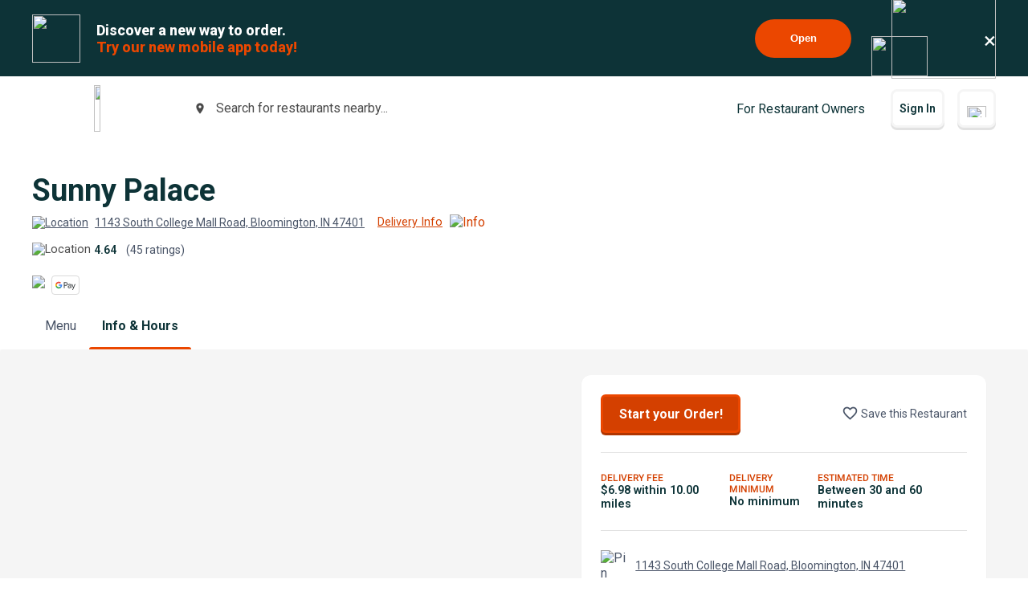

--- FILE ---
content_type: text/html; charset=utf-8
request_url: https://www.beyondmenu.com/23701/bloomington/sunny-palace-bloomington-47401/info.aspx
body_size: 47418
content:


<!DOCTYPE html>

<!-- TO DELETE AFTER PUBLISHING master.css -->
<style>
    .bm-validator-error {
        color: #C53030 !important;
        font-size: 0.9rem;
        font-weight: 500;
    }

    .bm-error-label-icon {
        margin-right: 1rem;
        color: #C53030;
    }

    .bm-error-label-text {
        font-weight: 500;
        font-size: 0.9rem;
    }

    .bm-error-label-container {
        display: flex;
        align-items: center;
        background-color: #FED7D7;
        padding: 1rem;
        border-radius: 0.3rem;
    }

    .bm-warning-label-icon {
        margin-right: 1rem;
        color: #4a4a4a;
    }

    .bm-warning-label-text {
        font-weight: 500;
        font-size: 0.9rem;
    }

    .bm-warning-label-container {
        display: flex;
        align-items: center;
        background-color: #fff3a5;
        padding: 1rem;
        border-radius: 0.3rem;
    }
</style>

<!-- END TO DELETE  -->


<html lang="en">
<head><title>
	Info & Hours | Sunny Palace | Beyond Menu
</title><meta charset="UTF-8" /><meta name="application-name" content="Beyond Menu" /><meta http-equiv="cleartype" content="on" /><meta http-equiv="x-ua-compatible" content="IE=edge" /><meta name="viewport" content="width=device-width, initial-scale=1.0" />
                <link rel="icon" type="image/x-icon" href="https://static.beyondmenu.com/BeyondMenu/images/NewBrand/favicon/favicon.ico?1" />
                <link rel="apple-touch-icon" sizes="57x57" href="https://static.beyondmenu.com/BeyondMenu/images/NewBrand/favicon/apple-icon-57x57.png" />
                <link rel="apple-touch-icon" sizes="60x60" href="https://static.beyondmenu.com/BeyondMenu/images/NewBrand/favicon/apple-icon-60x60.png" />
                <link rel="apple-touch-icon" sizes="72x72" href="https://static.beyondmenu.com/BeyondMenu/images/NewBrand/favicon/apple-icon-72x72.png" />
                <link rel="apple-touch-icon" sizes="76x76" href="https://static.beyondmenu.com/BeyondMenu/images/NewBrand/favicon/apple-icon-76x76.png" />
                <link rel="apple-touch-icon" sizes="114x114" href="https://static.beyondmenu.com/BeyondMenu/images/NewBrand/favicon/apple-icon-114x114.png" />
                <link rel="apple-touch-icon" sizes="120x120" href="https://static.beyondmenu.com/BeyondMenu/images/NewBrand/favicon/apple-icon-120x120.png" />
                <link rel="apple-touch-icon" sizes="144x144" href="https://static.beyondmenu.com/BeyondMenu/images/NewBrand/favicon/apple-icon-144x144.png" />
                <link rel="apple-touch-icon" sizes="152x152" href="https://static.beyondmenu.com/BeyondMenu/images/NewBrand/favicon/apple-icon-152x152.png" />
                <link rel="apple-touch-icon" sizes="180x180" href="https://static.beyondmenu.com/BeyondMenu/images/NewBrand/favicon/apple-icon-180x180.png" />
                <link rel="icon" type="image/png" sizes="192x192" href="https://static.beyondmenu.com/BeyondMenu/images/NewBrand/favicon/android-icon-192x192.png" />
                <link rel="icon" type="image/png" sizes="32x32" href="https://static.beyondmenu.com/BeyondMenu/images/NewBrand/favicon/favicon-32x32.png" />
                <link rel="icon" type="image/png" sizes="96x96" href="https://static.beyondmenu.com/BeyondMenu/images/NewBrand/favicon/favicon-96x96.png" />
                <link rel="icon" type="image/png" sizes="16x16" href="https://static.beyondmenu.com/BeyondMenu/images/NewBrand/favicon/favicon-16x16.png" />
                <link rel="manifest" href="https://static.beyondmenu.com/BeyondMenu/images/NewBrand/favicon/manifest.json?1" />
                <meta name="msapplication-TileImage" content="https://static.beyondmenu.com/BeyondMenu/images/NewBrand/favicon/ms-icon-144x144.png" />
                <meta name="msapplication-config" content="https://static.beyondmenu.com/BeyondMenu/images/NewBrand/favicon/browserconfig.xml" />            
            <meta name="msapplication-TileColor" content="#D44000" /><meta name="theme-color" content="#D44000" /><meta name="msapplication-tap-highlight" content="no" /><link id="linkCanonical" rel="canonical" href="https://www.beyondmenu.com/23701/bloomington/sunny-palace-bloomington-47401/info.aspx" />
    <script> window.dataLayer = window.dataLayer || [];</script>
    <script>!function (e, t, a, n, g) { e[n] = e[n] || [], e[n].push({ "gtm.start": (new Date).getTime(), event: "gtm.js" }); var m = t.getElementsByTagName(a)[0], r = t.createElement(a); r.async = !0, r.src = "https://www.googletagmanager.com/gtm.js?id=GTM-M3XFMQP", m.parentNode.insertBefore(r, m) }(window, document, "script", "dataLayer");</script>
    <script type="text/javascript">
        function PushDataLayer(obj) {
            if (!window.dataLayer || !window.dataLayer.push) {
                return;
            }

            /*dataLayer.push({
                ecommerce: null
            });*/
            dataLayer.push(obj);
        }
    </script>

    <link href="https://static.beyondmenu.com/beyondmenu/App_Themes/StoreFront2_NewBrand2/search_ctrl.css?0115202617013322" rel="stylesheet" type="text/css" media="none" onload="if(media!=&#39;all&#39;)media=&#39;all&#39;" /><link href="https://static.beyondmenu.com/beyondmenu/App_Themes/StoreFront2_NewBrand2/get_app_popup_ctrl.css?0115202617013322" rel="stylesheet" type="text/css" media="none" onload="if(media!=&#39;all&#39;)media=&#39;all&#39;" /><link href="https://static.beyondmenu.com/beyondmenu/App_Themes/StoreFront2_NewBrand2/master_header_ctrl.css?0115202617013322" rel="stylesheet" type="text/css" media="all" /><link href="https://static.beyondmenu.com/beyondmenu/App_Themes/StoreFront2_NewBrand2/mobile_app_banner_ctrl.css?0115202617013322" rel="stylesheet" type="text/css" media="all" /><link href="https://static.beyondmenu.com/beyondmenu/App_Themes/StoreFront2_NewBrand2/delivery_info_ctrl.css?0115202617013322" rel="stylesheet" type="text/css" media="none" onload="if(media!=&#39;all&#39;)media=&#39;all&#39;" /><link href="https://static.beyondmenu.com/beyondmenu/App_Themes/StoreFront2_NewBrand2/delivery_info_ctrl.css?0115202617013322" rel="stylesheet" type="text/css" media="none" onload="if(media!=&#39;all&#39;)media=&#39;all&#39;" /><link href="https://static.beyondmenu.com/beyondmenu/App_Themes/StoreFront2_NewBrand2/get_app_popup_ctrl.css?0115202617013322" rel="stylesheet" type="text/css" media="none" onload="if(media!=&#39;all&#39;)media=&#39;all&#39;" /><link href="https://static.beyondmenu.com/beyondmenu/App_Themes/StoreFront2_NewBrand2/store_header_ctrl.css?0115202617013322" rel="stylesheet" type="text/css" media="all" /><link href="https://static.beyondmenu.com/beyondmenu/App_Themes/StoreFront2_NewBrand2/delivery_info_ctrl.css?0115202617013322" rel="stylesheet" type="text/css" media="none" onload="if(media!=&#39;all&#39;)media=&#39;all&#39;" /><link href="https://static.beyondmenu.com/beyondmenu/App_Themes/StoreFront2_NewBrand2/store_hours_ctrl.css?0115202617013322" rel="stylesheet" type="text/css" media="all" /><link href="https://static.beyondmenu.com/beyondmenu/App_Themes/StoreFront2_NewBrand2/master_footer_ctrl.css?0115202617013322" rel="stylesheet" type="text/css" media="all" /><link href="https://static.beyondmenu.com/beyondmenu/App_Themes/StoreFront2_NewBrand2/message_ctrl.css?0115202617013322" rel="stylesheet" type="text/css" media="all" /><link href="https://static.beyondmenu.com/beyondmenu/App_Themes/StoreFront2_NewBrand2/feedback_ctrl.css?0115202617013322" rel="stylesheet" type="text/css" media="none" onload="if(media!=&#39;all&#39;)media=&#39;all&#39;" /><link href="https://static.beyondmenu.com/beyondmenu/App_Themes/StoreFront2_NewBrand2/loading_ctrl.css?0115202617013322" rel="stylesheet" type="text/css" media="all" /><link href="https://static.beyondmenu.com/beyondmenu/App_Themes/StoreFront2_NewBrand2/master.css?0115202617013322" rel="stylesheet" type="text/css" media="all" /><link href="https://static.beyondmenu.com/beyondmenu/fonts/fonts.css?20221010" rel="stylesheet" type="text/css" media="all" /><link href="https://fonts.googleapis.com/css2?family=Roboto:wght@300;400;600;700;800&amp;display=swap" rel="stylesheet" type="text/css" media="all" /><link href="https://static.beyondmenu.com/beyondmenu/App_Themes/StoreFront2_NewBrand2/info.css?0115202617013322" rel="stylesheet" type="text/css" media="all" /><meta name="description" content="View store hours, payment information and more info for Sunny Palace" /></head>
<body>
    <noscript>
        <iframe src="https://www.googletagmanager.com/ns.html?id=GTM-M3XFMQP" height="0" width="0" style="display: none; visibility: hidden"></iframe>
    </noscript>
    <form method="post" action="/23701/bloomington/sunny-palace-bloomington-47401/info.aspx" onsubmit="javascript:return WebForm_OnSubmit();" id="form1">
<div class="aspNetHidden">
<input type="hidden" name="__EVENTTARGET" id="__EVENTTARGET" value="" />
<input type="hidden" name="__EVENTARGUMENT" id="__EVENTARGUMENT" value="" />
<input type="hidden" name="__VIEWSTATE" id="__VIEWSTATE" value="aBvDBtMW/tHB40k1AgMRFACCW6kjYSx/wisjJ33iTC6ZG1KXrMcviR1nrsTdf2QmLNr0bSWl0yz2LnW8R5fc8oTzVlKopXUtCTOhW3vQiOBX3cQWSCdKueQjKnRTw+dgGwp/1NO6ov9r//5mOrLjUbIkFWfh6Rw/vtHl60XU/AxnazbdM2eD7znYpFGj5C/aL+cK3gL35jV5kAGgVWOuGkK2ZrbyDjj3jiZd9UpGi8uelKnnYqkfASyCc7m9rHGcFSqp4827w/Y/lC9wZTZA9GZ3g9w+aHsbPOLFcSom7XFEiCR3M9Khs3RCQYdTh27+Nz7o4M/QMUBSJARmuDl5rfYrXUPTVCxHKEQRT/Y/YQpBpN6WQ9GEmpLVJAzMA4OZ1ZckpZ/yggWMVzrue/bT/65flubNUu2aHs0ym1Q95GaHceixQxTYQLerkGuPOAFF+FVh8WITVZhReozzHKTA1s1L1IQl5yWZE3g3NL2VFRrOHNLFscUQ7Mf95wMYxWfgUe0/5nNByTDYRDXyg8G4dpgBZAydbvyeNnbU4Yc6zCb4hS811qpd/PTnlOfWaZ7jMPrAbKVkPHVNtxnKg19C8IegEGr9JolHuynU1xDTICJyXLDoFhTIffxZCgGV1JjCoiKQomrxO/QanHSFM6/duJk+bVP9VpllyVRrEqgoLGPXjJxB+UGMAgxfemEQs1kYNpgYce7IuxPtGjzfU3jGpAu9IW7qve/O8uK7uR09YaCUOJG7px/tFMJT51wRysdpy9BsODv01UjYmDaTMK5PnE1UV2/9PCUjeRPju/b+1h+x9trn9E6B7TCc6MZk1apYqKli1uKxOJU/jNvnQSidIqXXZafWrlQq5o9wOEFSyxd1GfRWJkfJj25GBGEqolfdCBZ9JuBvfQT74470XeyzqVtHWeEGj1Tk4qUowCJp8aB1is/z2uLdtvxpS9QdLbc1dXdpkqT2YDI+bKiY4C51vrfXVRjGsUZo7kicvQfTcdC536XvlI1GbOhlU4eGgr7oq/gi22CWuz0R340xqG1jQfY/LFv8tIRrAtsWa793J3CRZpJj19KQdDSPYRCEB/d7zOYHB6yIHwrBxRp8hKxvP9R+oN5jJGIDhzescqA0XTlTo7lAGzxwFry3i6F3g7aHenPGSj7MLQFTV7If2XwVC3YCFHw2cqIhzc0J7VMY0zA9tKNO0qOOMAK4n3ZEJswkgbaq6i2Fe+UEyBPGGV/ZcgQ9tlhSliUT2oVTh5HqxLi2gH2nQp0TF1vj7oE4ntMGKtVKnQ8Uy/XuOtTW4tkKSGebR4NrGkzj0R+NWPuz8eJ0oj6W/yyyQ8SgPgbJ+HCrWb8JhwVrN4xwFU9ptQNUjV+pMlNHGATaXgyFOTm0aDm891aUL/X222DOhJrh2jbz6sygXwg7qs8UytxZ6crtqJ/FvLJLMRFNzFPWvJPT0Wjm7QMIdIqNiOThqG2mYFURHCMot1OnM41IPKsfxpSWMWJ6XKRtrMizXt85jgRTQW4JhjtlneWLmg+V9O25JCT1DcfN7ao18Ooji8zWsWEhGwWK7tWB2QSo08W2vGVEPYPU/+uDeOpYc2xidgc0vEiB/YthymRu2Gcpbap5e+R/Jn8cOlVt0NHimxF5cmFS8SyStDYz79eqMe9LUdO11WKQmNzuB2GLTnxLVPB2uzWRjiDFXLv9SI31xkP6MgZtitTn/xZcpxWjlEGINWy0QkaDx4KDmoRzPMMRH+gVkhcAAylHqN9DC7RhUitd4pSJYdIDVyINkKExI2vOIqWVDrj7m08zGbNsAFexKS0VVl1Q8A4Z5orMBtvz5cdlrqMJYoGwsvpHZOFEGCTZu/L1WIsb8DmqfXd97tp6yVTxw5vqyLyrE++vhgqrc74OPlsJf2a+Ajk0EDxcRFKnVjepjpu0r7ptO7pHB+C/c3cTQ4jiD83EFTfurLDFlChgXii5gid4PL/jvLQoSk99lNZMWhnmBwe1eRqE6qLDPNHFnk95UMf3pYLTOSP/pGJetfW66VEeTOitHqEY9R3eUWbagvIoHC5+OjsW4340vZ3lgRKVXyLtepzo5L/d3SJaO9wL3DSKnIb+1C9jEAgj/y7aCVVtfeFfz0qa/[base64]/P9qUecsnpwUJpKCYBJO1opMiqkXyOTlnnSC8WLFvhwfoNaUHGe3T1+LXrA/CBJLI3sgQ3gJBDErAS32xho31SxAGk/o/ikStVBV/sbh7itjZXDVbQaDBA4U6w6mAD9jrA1IF8l4vbnUmBp1m88NEHCCCvRGEvtiKKGR7uAh8YTX4EikO78Wq1WsQMVkPQOfV/mQ+C5XmpU0/UgIHIOpMD4PFiEq4gEeBfQLNMWqRguY4fuUJhj7VKUUMMsouRxBlQrGq4eUzIlQSBTRWcN83N9xH4wEo5FkVdAi8/qaslLr/WCHklRGB0hChcTp8BmuRF0szgGJvFaraQUWiPeDrZsf0LSWsfH5R5FteMuicBbJd4QawkD7CPo4XHtX0UQPIpY84szGq2uXWNTuEOpCQkQ5kV8E7TpoBMWuBUuSqe9Z4+MtqiFuq5u29uJ1hnpNFwPiyu6fXEKhyUK2joaN9fujBLP4atjZzf9qB957v+fhsEv3pG//Bkd1TH3kfzemUdGHYEkN5TUR6qEWNvW+SUGrxF0FYBSedWoQ1JfRXB4SDiRkWMtMupOZKWKmCFpUo45nUVEIxzeLSMxQmRJrQvzItV7cHhan7ev9/3j1ZGwi9n86OHiNLsRHWxAa04rrRgsaAqicihEbj/dsF/fn2LPNIZ9wK/bJOtCn/FMIU+/FXxBqaUkm0NsjxI+KcjLqAxzqSBNeCs83k85ZO7AyUQPkUeEaVEIixzcQeX6x8/bj8yC+Wi8gCWIGO4yS8F6TzcEz4CKsfZJzN0VGgGxO+GnyHlazF9WJsMMqduhCV1/RUn6b5kC3ol7bwT77yGmFa31gRl49Q0XMWyB3QcIfcXdoeAT4mAg48dtMubbdum7LpJwaej1/[base64]/yXs3B5bQZjiBt9+9GPzFcw3cJB8JVvbSqx1lyVCfshfMN65kuPi0rTFcFOk4xNaNqme/xLRvYouuKoxPS+FCq8izgincpCwt4GsBYo7+aptR0OGxKiTmihH5N+iFEpvuvuLamzq5u/qbRhtI+vBQzYn+cuHSzYZ4sSO7nirS7GMivv8xQjf63rDs+JA1TWI2JkzsbOXj5/5eynWlN7vgLrL+4ofP+75f/rt4H1tlqy21fDDaIP8U2V0WVgwXVrZjzbefxZ6AiuuUMw/Je4Dgef0Gvqk4ETXeHIMMKkVWuz0vHLnaCecTxP+DTkGDTQoSEoOaujILmAFf4fneRNwU2vQgdbho6VGWXfWZduhCpQL+8nKvQsyXxHXriC53kK5a55u/UczCA+qKunaxrQOwlF5HL2qSWpkA8bfqSlxb+pcLWtxCRfAerHP7YnD7Bu4zXXnnpoXNhB4+fn1ic6Mny90YMON41HWHFFTx1I9vjizqf4f3Ga4/oEJnRgZXw/05S52XirT9cV6J9lP9ZgcH4ke/m3K7P0BSqPadwHtP89dNBwxYxg9kKwkcCXmeA5QoUOeCO4V0QAdk/Kgw5aZ28jXKCyY6Jjg3ieywE3cfIBu8wRcqBITAFBtYtpCC6pVcl20uwUPFqnFGsOMVkvmGjVuZzQWRBTuB+GHcPfLWqP/yfAQM/I4NryIRhXE0QueRfD+bBjEwjnAUr621MscfylW68mQUq+hhePekB3XCFPPLfD/D0XsuZBYUdBVQbzDhKC/JGzYdVTN4A7FCR4M2ni30wJ0p/zuJA0QSVDIbtxBSQrsKuD1IQHVhjVfvhfh1xHEsITd4+5gwCDgc76QTD8l7VhiqGi/7oAWpnXY1K2TWMjm5ArVF5XBa8yh4fPYHr5uohWF/W2OKExt9GflkSyY9DCJB05rLu7g5YHq5IawwrJTiYTKX/E6loiq/HoHHno72BdJFFTjkqVYWNI1LQ4ujQszW9WeuZGjSe+zx1L651w5MbXKb5lDFLvzOBKyBhEsapNIFkxNxqIOtZaIycVGc4nxfFXsaVo+CjtmjqNDSsf7gXXLFCJBz7fyNgOmh23EHWLyxiOOdOc6itQuWXpGJ/Xv1jlqNS1YZVe0JjhVL7Xbz+pPfXctqN+GXm9LNM6kRrZ46EOY1WXaaMNKaVTLJbvIkN5h+oFplv4xy+133ALCzCDtbmzrU0qgE+ryY0gFC3e8fkL8vKg4jIJYSnyAnoatFDX2oB8LzUfJOHgbJk+ZshdRWv6o261XRV5I/Byn0jvdHksykiVCd1EaaDEYv7voENmHS/nl82Z0fkd/cHHmm2LAmyMxaPfj/Krht/tc3aOlKoyokCHTWSn6nJZYPqAir4Ovx9fLMWFf5gvG5cwYVuMLxGzJ0CnK/DpyRC14pYXe2Rs7ZI1cYc20DITUqfxzZ+GREQgNAGXUryXLJUQwoi39KCmTzjOSJaAL/twQBC6qoFskBFX7bbr3Bk1F+29dDbZu6Lu6bC3420nKYCdw9Cbf8tPSyeFgE0L8YvXf2eKi7L5iLq+DTbrsxF/TS2niSjUqHPSGepToWguTyRuv+iVrFDgxRAzdBsN1+re2WEsoDfmVDqkGAtLGQuxbhSddp4wvZcwlEH0uksl/oaKCCK0LAoXK6AxLk8WahwOHDSwZDudcvWRtcvd9RN7Q7guICAC786m7xp2/bBk8mCQWAK9llch+1B4KfLRnzl5yVtjfCmoyF+Kz/puB3KSwJrow/grQucqruWE+G7+Fc/Yjwp09p5Km76FJ4jUYDtTngAQVbTBuOi/Z+nc0uvLoMlzrGHAxAVNiBtlCc4LESuh8m+k2QBOrMnZbUTPMsvOjacxYPX2A/c+Vt9EbGT+AX4eG/kxR2AINLz9N6iu890p76+6chJKAj8hL7rxHJ/AlU49A/u0QVmyzFvycKUkdbN+vDzgFyK4PXHXhWWY59bPZGAf0vMVmB9IBi2BYcxucMtNzIwRzuaSURALHJWkad/OZ6Nh1yB37JW89obrNFH/LLym4s2VVLVSzu5+KSHfZD3KkjTIRppYm7irU/4ponr3THBIA7GsJYLvVQhJmnvZUfCXNIvM4aO5f/8Rjp8daeaZQjm4s5+Y7PfGg29cVP7NTy7tqcQgpJ4Umcj/ZbZrPU3QJ5H2VbNQQCZWpKgEIQ52lhoSClUsn4GlMVRBB5N27PPFIjiqrGMVbXmrenGTekMWQYZnfbLeYeYn+R33NqSUsI5Q3TZhXl1xDURiEDLy0Wo1nW2/glRiDg27QN5eLEUNLw4eBiqk2FqfJ3VHBqOi1J+1llcT8zThJEYLdxUj8QfjQwqkoMVAqENJfzdLX2QI0vl6i1HmBd+lD/x38O06iHgrv087bTRE4wRqazIBsKI/eOQr+lYt6xUnpAA8JQ37PVBlHNlWSqnW5u8ZbQzjEa619q+TAlu3h8RsgkFNjcuinxRiuAm9pejsutlx3PRGE+3FWiLflZpHtCAwSfMjPRBCmE/Pa11iIme8xIJIZesD8s0tnBqDI3qik9h0kqLkZqRcF7U0NErUL713lci/h1izCgro+TYLbb7F6+/OrR7vdx0riFGn+004h+D4goV64jWFu6HaSiwiGrcJQ2ruu2iCYKGG6vArAr+68i2Ye5zV2UJ7ty/6qhn6RzcqUvQ3/Kx+WqLe8hBg2dNVyYwxOuaY17vD9Da7xoRhFFUzSKILA1RZBZOhIR0/K5ZpbseeGBEo4htnAjPo+tZWQZj1AGKGUuwamMUSwby2EgZp6Uzr5CcMoa2XP4fvZe0UpzRCIcdtWQ/mE84otQUN8UHne18OQRAyd72NEIyHy14ljREvdR5PWnVRKSrHpaDGa5owE2bk+wbnL9Vnu/qMV1p8Vi6JDAWAjw0XTadk3zfT63ZLBbWL2n+v5iY+FQcnmjf5K4yfbHNVUbAEqVBe1y3tjiMv+uOOnUEm3vBRINIaYpsMSneqeAzNi3CMZkqUX8LtIOthQSsLZ2YVvqlv6lMQ5ld+Tsz+GWIpm/mzyk67gqJ9JgwOWEZkVkHpWvI26RC1racFTayFXFhlxbvrczOyIDclgt4qE58Tzcq6rUXH2RGRGvgpwbaThenT0scGe0xSXTRQJ1Gaj/4O77krRGambc7iPq23xv3eDOu3NzTbXUgqPXfL5Kn0rSQeyXdwWbvKcT3NzucIkPl2nTV3lZ5tm1Fm6SSHMm0qyzOkx3Z+rv0Kv+ft0pt44e5w506Pd6pIhjFHNdKL45Y1HCAdjuftv75SZWMQiMGgvbBgszIWz0/enGH9XmjarFv6rOIxkW7MNY4QV0sx7fwkQL/u3sWg5hC3Cn2addfmT3Up22ZlDP78/hEUfs7kSCaD91J02w+YbMD1p0fpO82BYoqOjDK7ObuZ9ZmkRocpJPL4gZMVn4cW8Tjr+QlpRGH0ryd9sLrXIsrCWSWq0Jtpt/fQ+cUlVNoP4GH3qrnoRle+JnNwPRaR0l/VSoafb7M1ZSOUhI1Ua/taquOyj27O7ZRrELXIErqSjkG2FE1S9zZfWfBaPEYL7FiLMo61WwRk7+DNSXcPebXZNSrKss2JArE796qIqKaX0XYLsNf1HTgLWt7ZuCpcFGG13XMlNgo9rnNuVT0cajOxo0ezUG/aktkOqTn2kPTwVo2Yx75/jJNB/GjcbypJ3LmdbFYndFabswUpAFh0FP9HQvAB84ZiLGDI7Xzk1Ogl1bzexuhvm9oThkwhl0Y76+SyOQl/foOrdlqxm7IEXN2WJZ1tMEbt3GhKdUySTtf4hCJim1flitHQcjELc+SUg3e1JNvkdte/boJuuatmish/oq10XGf32VRo5a0uHzBuOBtJY3P1IgDVwkDZ7/xaiPEtF0waIUkcKiUnOMvB4UjVKJd22kRgOLhB57kD4coqfgTU+j7UBPRLWEunz9ILz4De8RzK0CKDYomiDCYSxtxH/Sx+bkvLBnwnxvIg6QfdRjRk52RNsxtrT+vnzfAePnatTegnVJhgWHdAIDpAKRrKSCe1EgG8FmN0EAFZkVZT03UA7vN1Y3l+MPWQs2uxOR8rC3BJ0kEcU/UAhEiNnYEYvmoManfR4Ej/02xX7UOqJ72KIGyGQLw0jxYekPtDUSz+aNsyEcxTN6hw0MjPd9ies+FpevN2N1c1O4yM5MfThN1drd9aGkbHxTT5i12znn+JTrAdHSvQ11JFsRzyX3ERp5+16kZyYRDqymapr/DdcfLCW9xcenyw3b1UA5sQyj8FkTIeRQY2opSicaocolHoESwskv+94jEbSTaiNlV/u3iYEhHFnKSpIyOBE44vV15cRaNjJdDM2WWK8y6ChoKHjF4IV+Pz+lNwqs9gQ1zBGteo8DNyhbr47sboEnQyBRbfmgIp/nFqmOG8fSUdjMQk/jk6OqCF3bAXVDXMENOYtufxefHlDypIOx1kSaFrYzCEfe2dBUA57gtJk9OSOWu2k+Pyygi4eATE/YGWNa76VSPUs4rogA9CAKbQjrBVAKF8BS6t0AnqYQy4nxuf/qC8k/Tb49sZa4/SG81YtFVxKVtLCdHgcAH7+nyUGe0f33xMIxA0G7l05Cl70ei43ubaSzcqGA4VypVE9xqLc60LOvK2zlN0uCow2seFMT1yERRD2x0Jc1lG1F5NWPNQWbwtlu/4g49sCi4LPIUxFnnorWHFfDELRlR6EHRVEpUc3JmrtjwWbzjoTyHVMWEpciSvtTdJHJCHcdwkZzpVPhiaA1DQi+51f+ZZEZEcECfxRD7EOd9wiIyw9+YKAM30vMFjnfDe3jE4b7gbffzexLu2i9anYSJOHayrMYistn/868F2HFxqjGW9lJQZPwN8WpFLu+SnM2zu/j6qs5ea/vcHzAEh71CszeY/l6CAEH3IFrciBCGQzr5HSb5OWgFb0ntn/b3GnNkSSE+yBfOaJfWbn6UQTfJrKqHpZ8hrBfBPHZuhXQsttqeBglnCM1y+/51BDec0st72EKjgiHTJt0SQ9VYzM7nXNwfnP5zLR9xs7O6cs29SziY0brUD6mB8xX0Zt1Hf2JQk8QOOy4o9la+QI2LEnBmPardpJbOK/mCprCbjCkabkHGlqN+f4AXRx4xX+AMQWbl6DMkCrAyMbdb3sxUqWLR7dePiWaIyKuK40jG8OXaPUTOiBI28mT0ueIm6nJ8HBri3/pjfwlM4ZPzypVjgEHK6p+Rsdeq/hnH3c3KnVng6PpOTJ0ugXh7U930H06kw1i2uj6ucEGjBax0z18Vbtc3wd04DSMwz0Ud5j9UdxtIsRTx1viMHM7xUL08SV5XxBsogE7ph7X8dQb2h+2uS3JRTZWCDRw/R3zRm6R9C8UjqqtiOZO6yGbo150jx1qUuoGqibr+3p1aHsfTXy7Yk2RL7ftlX7uMndSkZcg1qkVlDqFnd80pWQ96LCq9RwdZwSLPDuSR80vWc8hx9SCb2VQkgeFfhkwEmw7e8A0En7WeF+FI68y/2wZoNQlgm094bqL6IR1gQGM2lGcnSZv1j6pjXV/0ap8y4rdz+2735w2YYmtjksjXaADGPV4KxXRSELcoN5FWMgiSiElzWjcDZ7X6dWJxIlyRNwJ0OAXiyQLhDEzWBxEb8rhQNTG5by8d4iZn12EYT86MNXSsW2WlI33EWdNy+PQNGscrilM2EO3nycqMNc3p2z+4GGj6iCotvl+RybE+JIMbTTBJNa+WeTfyuVuQ0/pVRMwDQQeRfOtFH7ClsqCx6N86M0xOQhZ5BaxKkOJVeJN4vSwYjQuj5uXHb83btSZd+icCMr95tVCsk50k1LiamkpYdQEqdHwqlaSpjw3k0RDfPIGjUa7+3I6tgzMegQX+SQgJX9Zgu3rmwhtDqlWYZyRtyFUogrKCHGIvEQymqtwiYfw0VLvLBkSnwT1+RaGliWqRh/Sf8TrcuklvmDpwuemngJvLYAhGt4Z8hiWQmAaxe8TFmuLUfNTriC8LdnrzDK0am66OlXMuee/vECkU82j61Kn2KF5InaoNrQ6+icOpMbLpvdW61iLz9Etv5yrD4IF//zRkYFZg0eRCI86eCuHgMug9UTfBw3O+jVrX8fK2hWUsezk8fT283aITrR9VQDZcdRDGhbD2s62MAdDdQ0uQH5d+A9xlXIaViCHzbwvQrftZe++8ETyByW3rP2bWmZ2k/4HpR9h1uR0gNt9/K9g93IOIN3Yiq9u6469ib7RRXr+/cQKMO73EFOd9jx++wfF5XGXb2aocwGesPSn4tVJZ+0ES8bklFRHMhef6fivZVXh1cY+TT53hd7grXB8gmCqaYyJQtUubFpxe3NbbP7v4YNo3qjcBBq/igTB5ijGZZ6pmCw9/78OIZpBskjRDC9VGtbClMaFahGo70Dv+wG1gtSJ3qSDFGq4zrHLa2nrJ2S6BJ88pUYRSOGBgisbXaRWFqo++J/KZoIuj3pw1DExhTtXm9v0NgdmY+6a3Ap6p3M2i09XCoenyI5EkqWXJg7H3Fgr9BBJY1X/BO0xKsGX/FpTebGiwTAxSmZ6ZS0M9Ho2WCh8KoFH9NLI0xBDfPfhVlyhnNWCBBLUtjyrX85TLZuQ8cbZBZJAgBm7X46C/2dNsbyU0GSwJa2iBzK8k7gaWYgo8SdvpeHhx09tK28DcRng1pORKDYsxn13k32YuufscLN93df0VBAgCS+TeNT9rNTc32uvcKBe+LTMs4xpzAarHyNzFrwOnTCRsh2qm6EqANmfUbYBgQPbgYyRQ4PsepDNcVFfa/TXcceLZ5DuFkqGBVWgvzI582qiqw+WabUq+qyICAK+XlvML7LVonOqIH2WMExK2IKlzw1EzPDmhuQvfk+C/qEIKEmX8IhmWlVxnAW83HDpmJSSVoMZXp6+J6USiWc01NvYpXBTUHubRs1afFs1iwhM22WFSqsV1t0HtI8v6n+zhKDAZ0sPlLM5IGO8nX/[base64]/suXWoUjuAg6WcnTQ53pFa1B/esDWVVHxywbivuSUBJpOjmiHyg23P0TMvyzPE2eF4y4fLtuW2NxIRQPHqbtm586CwTCeZFb+Ub5bcbvmlCilnfG3OyCGE92QpGRKANVJXHMn6QfwM8U8hfVOZDjhiDKL45Xtz5a7Y0c0ghY7GkQhyZUZ6e/dw+l+/DL1OMLs2prNLSEx9Os3vUF6A20mwAcWHDbKj1B80oG4xZIfJ5e+rZFBXh/+pX70sKrT0mAHdEjfhhCkEuCzOcLUE+UnnA3DHh2tZgw1Cky5pB53p1yutRXjFO65yJFC+BTKQx5RJmqH2PQSBVNEuTm3vaqdsgmX+ZWkM4nsMQDQVgZWV4eoZ34pp11BqWDXrVQXxfpBMFxb6NiJqnczKvPyJlLuatp/4Mx9TMZ1W/da5tYxTEGeag/2k2rzSNGzZv5PNwE+tkRkx94sLhxTGihMOgjv2vfFLSsAfqPxeTR5bBxonZC1a0/4CpKVSUBreR7QVzZ2hH1tbvYf41m1aOIqdPP8SnlRQUh4m4Qv5ND4t4i32jDVrW4QYOXgSdNNcERfJRfacAHrEqXrqvJ/PUtAbbdmPaov2N7yN5/of+63fatKb5zzf42qurLop4t7KQZmBw3x5KouhcvqymxITefPkIRsE/tIKIyyWsWKBmTEqeu0xgYj8XvrC5JfesKte+Mog2qI45iTIQ1ugo8h1cbmqDCocMsUoxicJSfB7DLSYCx5p1wM8sqAghP0uahl8N4BlJXOWavhiMMXCTlU1EDDx7ZoptpyoljeU6+OeN93xgZIdd5U0wqmdlAessqdK2vC7da/hPzE7hKQ7EuSfWQlpwi0lYOSQoo3ROwBn/PPRx64i0Q3NN8SjgGT5MlphK70FMd/Fg8qjsIfCIU2qJqC3KfF/XIOdmYvaL+Yklk+4Lnnk1ZmZ5++Ow7y87wsBMh4eDW6TSBTS1zgPQbO52fkRt/PJWtv8oNoLolQ6/8vukqVm1afep4GKHfqMC6XsRcv5LnLvydSQYfd0qFfh58y4YMscPd2Cx2U1TKTTTVdCSJCMl1fRXNyGFoAv2WiQ0J1b0sbRj6sIzTzewabAs4ppmDrxIm4Cg07CQPlYqSMi6E+qaE99YbZ+JO6/11ng9EFE3G90i3T1KFLshzvvB32k39TIvbzv2SrCKdOni3jZXpKJKLDirFcAPelk/[base64]/398G76SIcuNmhRnAYY4YYfi6cWzReRPj7oP6pXRUBt/shyciZQAzwrnMHn1+F9O3SbrQK0fTbpwIkMRY2zQwVmcv5iTBYebYwp8BOZGJTbtkjPhj/Jat/IVs49rWE9yFKhHB5Suvs4b3DXSPn0y1Rtz5SR9Uz7NIVpLeuXVu7dlnZsDADL3BPebTZUYTAUVC5RkfomynfQ/Gjb0s3ISp+mzfuZVhrnBdowJQ6N5dbTlVuiLUEW8Z4S+ZVvZT5xsye+39/[base64]/gy3g35Fi2tkHIPYmfZwFH44qVY5x33Y1wmWGFOWPvVqpjOlPgYs5dpAukPx5zqv42JTx76Vw73CRbRndzsES+44/6JUZSNSBzOXRtDtprGFrPhsWBF8/7w/[base64]/h3s+BrAxyFQdjMSaUVRkvhtnD0AT4or0NgUC3r9Kzd2cpDErKtzs7/fNw8A7RGcTzDsIwjGM0CC69OFDOBDcjoguOM0JkgqEiFuBcYHcGqXR3150c00z7dzZrVcIjxHb5yB8L8tfj/UzCWYIC7YFKbeK7+3V9Vmxxpwu9/B83jMjdMGgQggptdn30TBwxVWqJnqRgIJm0P0b0T1tyxK+QiKKnA37BuG29gitH7rFKuoyqxCH7678mDhet0NrNWkoclsHt4W7NgsCM1k/3jXeCO+Gl84oqPJOZwFUIhf7LvVCCP7Gl+1hX0G6ROsk/nQDLHmU4mWK9NS1UWyyXTIWb9dTHMHHf/jn0KrCckuLxi6dnCpcNf0CMPSO0DksIZeeHfBeCiR0XMBbTKfxQEc1mLd4ptzxCxPMVP3kIU4dPY4/IYGJeUAAvKh+nR1We1Phc0p/5E1OZv8thIl9/GGXQ5ZYRjjAJKMxREqHsO4uM2yDe3/[base64]/uZog8i1mO4jQeK+YKes19MJq1wu8JT40xvguQl1wbGCEN+S3fSmFByF5n6ENrky6ck+QP6n8AJzCpgx/BetDaZJYI5krGgaNoNx4xbrOIwMJeSOQbH1Q7Lil+OFEFSdpW7HBqZWPxK69zoE7llX/CXTg0yVjhKborS2AtqQ4BoYs6R6iZen5CNEZOI6YyQVbxJA/2u0J9q++48ubRD12n/gmY6mMVRupc8m/MtvaBiTOOGgZE5C1+tsd4ibR/tmDfp3vV1cwXoCla62AYugV/JC0WHemk8xFUz9FheKGoxesMk7tedclJGyT9VjvXE95jfNsJvY4vxQSd9ciWB3/QzIHqtOat5mTmcytUiHPlpOsQr7SyzcKHJxHHYNJQ6MjHy6exMzMroaoqnfccZgRZ6CsO1H/rT88wq3YD6a/Sv12L32U/h83Yw918NwIL1NmrwCXc6fFQKR9BVBXhk+dHvhZIsrDd2xTHM5LCBVgDAbu58MvCdwEIIJC2Up3tcFBzs/aIqZTlHlqT+YsemsV5iNrUJvlrXashXCaKiFx2qCkaKMnQPS6dURjFTbWG9kpt8JaE+JpXbYGBOfbGBCCDYm4CpRw9a0dfILReBAzChZiuoxtsgOlgj53NRV3zkUjBbaA3zJuM9fW2KFU2xlOps/e3TsEltJsccII71/VubLn1AA5xb62qh3zqXb/LPUv/e4IbohqrJMnqrx6mIbjuxWIX2eR5ajNqPKV2yl/CX+VPxNV45j6sNf/tEMHTAYfbs3dtSOphMdB50iTJt7zSLfo1bpvU2cAxORcBMcULgPovzKPdnf66ZaNRU3T+2jpCH3QwMTwSTmkymZmXc3icNTOat5fHG1u8SDJxEadYszcZzHDpQoF+vxo3ql2qlplF8GQHFrmIppiksyvU+dqHCe6smBHbb7kn4AC1TkdVmrQvoHaNfm7/mlGyHYqJn2zk2Up7qoE+tOt9W8TphM9BUwNaZg/nOhoj3m9UKTufh9c1coCVoteQdNVMiocEAhn4fl7567qu5/9DzqQnW8/MTtP/lLhDryUKb4D0Nj8peASbIYjToeAdHEzoY3eVVXGuURBFNgYNzr8gMFHB1idoep4p3uoArlc/XxmUrTeIrgwrOVSmmV5XMEW5psdH6hjBeG9LGwKxwu3mLPVqfiiCTuHT+eursfYYV2nRmnDmrfiPvrU7M7I7wSA25ELHvSA0lxyH13ymbK4/b0abSd7zoyafRp+JEJf68IHG0ijCVSejdm0nKZNy2RRxK67WTs9FFPRJCab7d9/03PQ2iPtaxZwar2aSxEvcs0c/APNKZTVvM5cvRAJj7/E+Fj7dqlPW7N24VseVwfIRVqGCM57Ke4Y3lJRiJIkC/ff40M2BzL/QQlf4thYqZw9ioTLLLiIWEUJp4L9K8ry++UIi7ZZJlUs58NrrBRrGaNDQF4dxfv/Rwzsp9no8SLaJkUR7QuxBVF+hTfnVSB3vvzJfJ+j0zDNhWNvGnSIR0tkqjXO+eVun4JZOfPQ4YpYdscvYvaneC3+SHYn0PmOScZ6ZV0psFTH/N7nY0xPvfcENiHCzHf22PY7ti9otEDcYKSPS+TViY42zVtHI3j/5cYpOZPD6j+T29Vn1yR7DNd2lGgo74DeAK/SkB0/YyYB0k1HS6O1vh367WK56uqROpT5lVtPXlOAfNuDLII9huYW+csHjZ4k58Z/msaER1x46Kh8WXY17KJvG5IoYdekpaobRYboP8ugdRSC8dhcTbgGV4BdTk+eEwimNQdHtxhW8rMEP4NIbHH04zWSzSo6XlNWnmwa3gKuIgiUgoSRycsxBWRc7KFa1gLuQffQp47tEh14znr5Vk/84YMGB46f9NTMj6NXmLMGm4lzzrKI9/Dy4b+jdFwcr+WOupoWfing3ZD/6XvrjfSc4dlhb22VOKCt3yzNoWMpbBJ9k8tuxcKidlOV0pTagwj77vFfv5fbJH3nbSnd3pR+PbZqQcT/HlTqWMcs8kIGoS7VbfbglY+Lk8pyHzpC2NkQobHhGvOsQ2Adrc/[base64]/rjTlyaioYtjyrUr2L45LvxbR7iBzhm7xoDEqK+XOvgZeewkxt/UpY49yT2D4VQzuNblt/NupEOCv55FrxmDL0VacvSOUPYJ2qtvxoP5Z0dO2YTKVTo5s9ckQU3NVvCx1OVtU9FDQ3boFbQTnP8+ZiDOBF+F33HSSy7zKHt081Qypctu1B0I0IUaIR380eUJbEusclHjrldT4zVisrlonFthfTY7Iy54XptYac0lVniwqnm+cD/R8Aj6HwV1+ufWNFocJ4FQtW53w3RF1e3+84vopo0O12u4vIgryb+3iFLA1hFuDXVNkS5WHsICpX7MnNvx9pM/i6+N3helPOh90IUFxm48ie+vB/fh7xKVNyr+t5i+juv5AFqcTKH7awErIOfrkD6O/kkwGW8BEF58JxCMh80W3e+R/RYPJ0GxUBNe/F3vOgq6eP3JgiLauzsM89S5MdwH+RAXEPtV19YAMBu4YH9LzUzG2wlEtdIK6Jw7rcFpPkBL9/aHjpDPYwiOurItUZ3TN8e23PZPQ+xlr2K8jbx8M3DJtlYtwAkA02XXKvKF5PRApPhslibN7B2ZAcqpQD9D9Xg5YMAZUuHe0TZeNFgKTDE7IP5+rOiKmi9lKlWVYqPXE/dHe50ziVX+5o7Ybcw8/FqamT/st4pVGl0amtCFAsa3u4MgRlQrETertA1XS0VqSyLUinCbTQ6dlSTTi7tcK1TSFlwU7YJYe3et1R+h7VA/baqIQm0zMorB3nn5Mp6qUlJVoBZhZFLsYTSDc2Lq6xsa5vxPtczS/yPECRGDRIphIdEGODKTNMYmZ1Liwatznsc+FT2vKdyo74Hn1VCWxTs8sA8r/rnpVDsx139x7J6SqQXPT42rXQo5FC/ssbW4nI+oyzgA5+8UKt7kfnHSqUp5RabmGdkzWgmSqLEeAKDzNAl457D08yReIq9dx8jTix8S7lPpnV6pEJVkQsM8fmOk85ouYJpz3zuJDyQ/xgI8M/+KAXO9IwVr9ndeBExAoEw+gpOyAhFkcx973XHhFO8o16n91Rv59C2U0LvPUciFWDwDOThh+29ciI/bfquEiWO8A/Q794/D/jdvCQqlhmsebf7T9jjVrE6Iw8FVyb/Sci/p6bojT0lkuBXLumZhynBVQj1/55zteQc/lOT945hSVT4kIbQpmVWWGG9XYZZ7AycQQPRPqViqr4y69h+1YFGQWHZRcqktDvWv2Q8HmohuXiIEOsmFYGjcAMu/lR2Nfav+m6NwdUC9pHwShuhVPCCI4TF2wDK3LqHOsDLsibE8e+zgkoimGFh/LOrd9DfLNGPfIt5sdQTYPocVvsVEm4I0crrEP+j56dyqc7D12HL5v+/Iy0D8laiWz61csxrg5bEMrie5fgs3JLjzeXS0wmda3LbzGZGCBxpghxhjlYQErMQpkhv9mx+d0UaVQdTs5itdlBEbjo6cvjLcHrfxpTl5RSjqUaVhOzaJLOgdb/xbr2dUl4irOnAbnW+PNHC1KSIlj/K+Z2kqIUR60lauSLVVAFDafLlfROFL7h5zTZXdcbIktoC8z5/O7zDYbIHcfiIdJMY1kaUF/kvCWvOZV6XEp/PyTJm4kujIWW9sVtCSQps9yrfim9gENDXj4YRR5wyjHG95HDQr8whmXAl1OHljCmeffYiZG/1BfBzKRvQrra8/VtnSEDxfFp5GzV3jA8XrY4asbURK6OdQPzg0owj/pfINycdkt60ZSvxzL5nb+NOdHePFXoEIEjmaLL44fQZFpFcD6expRc8iwlXLw0P2gd3tTLgHQr1zCMA/7sWQOE006AMcJCCaEE42jnb7wklCrVGoD1pOR+5Kcfl9g5VbGu07iK14LoJuxKWsA+HsUbE8s/yJyMym1JbejZhwv45Ez4M7cV0HOKWcsBuqiqED9qgVFz6J9WY5Og2hBB6HFTmbNCQi7y7zWLxXw9Dg7kxx4ko2gs6DUEpR7FEPvUM21yM4IDKHIQcjsmY8wyhi+Uv1irShuYRYf00B/tLMACzNI7PHsG8CgZlo1a1Z5KErkt0wBR9yTiABMcIHfL7O0IptcZX4P7f8tPRukEF3veIb9i9Sfq2b8LhwKWHb+JaKRBNrmVzgNrXeBMg92wRm3TxFClW1l6TDhbKZhkUDNEhwaKLEsI8sMdFNQ6yc5owTcxfvg/2wltUA5bUA8Yk746JIzpkRC7jyrHom6Dn94faWnjRzEb7/v8ucxKkftBT7hlAMighcF0eFsyud3nI6eltrxP+/B8IsptdZeLgg4mPZnwT8RDj/q1gdAbzwqLaL2OI7uqb18jLHTm/EJUJ/ZaYDaChuYlnPuVPR06mavDX3FjMFx/Wj2JniXbIKypddYDXoJDQzfTEPHRHTiWDhgE0xjdOYP6fc2gfGgQL2EiXbbqfBcxKVU0EmmBME5bd9UoCVKtvbWonj+eviOCXWALchWVT6gY3+Xk0x8dttAaf9978Eq5i5DRZYEkx7WPyh4eUZW+aN+d2dKpCpVxgnGtoXmbr5MKAQkFCyUv9/P+1Sf4vdPpRZRsPEn+OSBSWhAr8fHH062VbTgEZ+zCaaL6E8taOTb46fAgQLJtJJOZVAXtRJaHVeccIkAVi21p5ZPPB8yBiulORHFoPtSAwqvfPGeUupAvga3D6hhExMJMKmw4+wAt7Rg+7n8kDMsi4j+UIkpsc/nQPSBu3YVYlV2BDBZAHI8n2gR/Q6ZwVRAiTjk9A/68luD2ueOrwBjAjjoe5hUxOfw7iNpKKi/xDNYtilrFYLzjVYP9mmT51mzTqCx4hZucSPDwS2oB5NXpip73s5/NpL71LHSSSQ+5+6aFRp3Wzzg4PX6nVf6gT6NRAOC0c488wDr8c3ZlTPKxAspn3m2wP/NvoyGebMvb+VHy6ijQoycy9BfEPhKeFuGJ0Y4MSwCfJZqGjXaa0hvNpcdufmNf4s7pxOD42RbH1OW68zqgK0/J0vDCQIYtRPqvM3Qwd8POUo2KB8anFP179OBM6q1w5McXR8rv3NXGu0MF8t74VdM4qcTfxAf1c0CXrdBnssOcNoIGMPu+UB5GBY1VvsWueqrDCLu/7Bge3qQ7XiLozlpqGfc4Ikl4YULYmvhUhVPp/gbTzT/N6zUe4Tm89XU6Uuk+tJvh4k81EapbU8BKYD3uT4iBf15teJ2I9n/YljZ12YK045jBrsbDqsLoJYqUbweBnasq29kb7HDs59bJzlq0Ng23nDG7qQQiZlHENc9Ae6tpRcD6nn7Qa4ytW6Prx+xmO8Ji7piBR7e3rkgra0slUJleqSYdmN80IJl0tYTFAXN+LKmV9Bm66r6xxFCCzN7r3PWWkzruIPJfajVOsX/TQzozCItpe/eccY6N4cJEBOXm+q1/FCCfiupBqeOGo/z07CQnMjgfiq8Oami1wMak3OwRWzncFanco+RfHBbY2R379P8svLQKPNKVRPsMr497hI+h0c6/lziAAeth2UYAibDyGuI5AsT4BKkMPz/DRDm4LrAMyKyRDDG9jSEnUvvyzqGnTGxYxeImsAGrMs8/5STF65YvOz6Ob9fiL//pyrb6mbb67PYmu2pubaoF7ZYZINuxLhuxkn1HIpBdzE=" />
</div>

<script type="text/javascript">
//<![CDATA[
var theForm = document.forms['form1'];
if (!theForm) {
    theForm = document.form1;
}
function __doPostBack(eventTarget, eventArgument) {
    if (!theForm.onsubmit || (theForm.onsubmit() != false)) {
        theForm.__EVENTTARGET.value = eventTarget;
        theForm.__EVENTARGUMENT.value = eventArgument;
        theForm.submit();
    }
}
//]]>
</script>



<script src="https://static.beyondmenu.com/beyondmenu/js/mobile.min.js?2026012611" type="text/javascript"></script>
<script src="https://static.beyondmenu.com/beyondmenu/js/modernizr-custom.min.js?2026012611" type="text/javascript"></script>
<script src="https://static.beyondmenu.com/beyondmenu/js/jquery-3.5.1.min.js" type="text/javascript"></script>
<script src="https://static.beyondmenu.com/beyondmenu/js/jquery.transit-0.9.12.min.js" type="text/javascript"></script>
<script src="https://static.beyondmenu.com/beyondmenu/js/jquery.gac.min.js?2026012611" type="text/javascript"></script>
<script src="https://static.beyondmenu.com/beyondmenu/js/dt.plugins.min.js?2026012611" type="text/javascript"></script>
<script src="https://static.beyondmenu.com/beyondmenu/js/BMBodyScrollLock.js?2026012611" type="text/javascript"></script>
<script src="https://static.beyondmenu.com/beyondmenu/js/BMReCaptcha.js?2026012611" type="text/javascript"></script>
<script src="https://www.google.com/recaptcha/api.js?render=6LeZKpIdAAAAAAcH8fVjI5OhwLVuNq5HxPIH81Ok" type="text/javascript"></script>
<script src="https://maps.googleapis.com/maps/api/js?key=AIzaSyCM5GRZIS47TAs4Vd5cDd7d4PPNTrSztLE" type="text/javascript"></script>
<script src="https://static.beyondmenu.com/beyondmenu/js/common.min.js?20260126" type="text/javascript"></script>
<script type="text/javascript">
//<![CDATA[
function WebForm_OnSubmit() {
if (typeof(ValidatorOnSubmit) == "function" && ValidatorOnSubmit() == false) return false;
return true;
}
//]]>
</script>

<div class="aspNetHidden">

	<input type="hidden" name="__VIEWSTATEGENERATOR" id="__VIEWSTATEGENERATOR" value="9A1E093E" />
</div>
        <script type="text/javascript">
//<![CDATA[
Sys.WebForms.PageRequestManager._initialize('ctl00$ScriptManager1', 'form1', ['tctl00$masterHeaderCtrl$updatePanel','masterHeaderCtrl_updatePanel','tctl00$masterHeaderCtrl$searchCtrl$updatePanel','masterHeaderCtrl_searchCtrl_updatePanel','tctl00$masterHeaderCtrl$getAppPopupCtrl$updatePanel','masterHeaderCtrl_getAppPopupCtrl_updatePanel','tctl00$ctl11$updatePanel','ctl11_updatePanel','tctl00$cph$storeHeaderCtrl$updatePanel','cph_storeHeaderCtrl_updatePanel','tctl00$cph$storeHeaderCtrl$availablePaymentMethodsCtrl$updatePanel','cph_storeHeaderCtrl_availablePaymentMethodsCtrl_updatePanel','tctl00$cph$storeHeaderCtrl$getAppPopupCtrl$updatePanel','cph_storeHeaderCtrl_getAppPopupCtrl_updatePanel','tctl00$cph$upFavorite','cph_upFavorite','tctl00$masterFooterCtrl$updatePanel','masterFooterCtrl_updatePanel','tctl00$feedbackCtrl$updatePanelTop','feedbackCtrl_updatePanelTop','tctl00$feedbackCtrl$updatePanelBottom','feedbackCtrl_updatePanelBottom','tctl00$up1','up1'], [], [], 90, 'ctl00');
//]]>
</script>


        <script type="text/javascript">
            var _paq = _paq || [];

            function GA_EVENT(c, n, l) {
                if (window._paq) {
                    _paq.push(['trackEvent', c, n, l]);
                }
                if (window.ga) {
                    ga('send', 'event', c, n, l);
                }
                if (window._gaq) {
                    _gaq.push(['_trackEvent', c, n, l]);
                }
            }

            function query_to_hash(queryString) {
                var j, q;
                q = queryString.replace(/\?/, "").split("&");
                j = {};
                $.each(q, function (i, arr) {
                    arr = arr.split('=');
                    return j[arr[0]] = arr[1];
                });
                return j;
            }

            var _global = $(document),
                windowEle = $(window),
                windowWidth = windowEle.width(),
                windowHeight = windowEle.height(),
                contentBody = $(".body"),
                _ss = '',
                _sk = '26e11ec19f9210868a990d99598b1bd0ffae1f74e44c5efcda0ee89c6398b48b';

            _global.data("ALLOW_TAP", true);
            _global.data("ALLOW_SWIPE", true);
            _global.data("custhash", '_26e11ec19f9210868a990d99598b1bd0ffae1f74e44c5efcda0ee89c6398b48b');
            _global.data("gapagetitle", 'info');
        </script>

        <div id="divContent">
            <header>
                

<style>
    .h-root {
        min-height: 74px;
        display: flex;
        align-items: center;
    }

    .h-root .h-logo-wrapper-new {
        display: flex;
        align-items: center;
        justify-content: center;
    }

    .h-root-orange {
        background-color: #D44000;
    }

    .h-root-white {
        background-color: #FFF;
    }

    .h-root .h-logo-wrapper-new {
        width: 185px;
        height: 48px;
        order: 1;
        padding: 0;
    }

    .h-root .h-cart-wrapper {
        justify-content: flex-end;
        margin-left: 16px;
    }

    .h-root .h-logo-new {
        margin-left: -12px;
        display: block;
        width: 100%;
        height: 58px;
    }

    .h-root,
    .h-root .h-container {
        border-bottom: none;
    }

    .h-root .h-signin-link {
        max-width: 68px !important;
        height: 48px;
        padding: 0.5rem 0.5rem;
        margin: 0 !important;
        color: #0D3337;
        border: 3px solid rgba(245, 245, 245, 1);
        border-radius: 0.5rem;
        font-size: 14px;
        line-height: 1.25rem;
        text-decoration: none;
        font-weight: 600;
        background: white;
        box-shadow: 0px 3px 0px 0px rgba(226, 226, 226, 1);
        display: flex !important;
        align-items: center;
        justify-content: center;
        box-sizing: border-box;
    }

    .h-root .h-cart-items {
        top: -10px !important;
        right: -10px !important;
        width: 24px !important;
        height: 24px !important;
        display: flex;
        align-items: center;
        justify-content: center;
        background: var(--bm-color-botanical-800);
        padding: 0 !important;
    }

    .h-root .h-cart-link,
    .h-root .h-user-profile-link {
        padding: 0px;
        vertical-align: middle;
        color: #0D3337;
        font-size: 23px;
        max-width: 3rem;
        overflow: visible;
        white-space: nowrap;
        background: white;
        border-radius: 0.5rem;
        box-shadow: 0px 3px 0px #E2E2E2;
        border: 3px solid #F5F5F5;
        height: 48px;
        display: flex !important;
        align-items: center;
        justify-content: center;
        width: 48px;
        box-sizing: border-box;
    }

    .h-root .h-cart-link img,
    .h-root .h-user-profile-link img {
        width: 24px;
        height: 22px;
        padding: 0 !important;
    }

    .h-links-wrapper {
        order: 3;
        color: #E2ECEE;
        padding-right: 32px;
    }

    .link-item {
        font-size: 16px;
    }

    .link-item-gray {
        color: #E2ECEE;
    }

    .link-item-botanical {
        color: #0D3337;
    }

    .hidden {
        display: none !important;
    }

    @media (max-width: 768px) {
        .h-root .h-container {
            padding: 0 !important
        }

        .h-root .h-cart-link,
        .h-root .h-user-profile-link {
            width: 40px;
            height: 40px;
        }

        .h-root {
            min-height: 58px;
        }

        .h-root .h-signin-link {
            height: 40px
        }

        .h-root .h-cart-link {
            margin-left: auto !important;
        }

        .h-root .h-user-profile-link {
            margin-right: auto !important;
        }

        .h-root .h-signin-account-wrapper {
            padding: 0 0 0 16px !important
        }

        .h-root .h-cart-wrapper {
            padding: 0 16px 0 0 !important
        }

        .h-root .h-logo-new {
            height: 48px;
            margin-left: -8px !important;
        }

        .h-root .h-logo-wrapper-new {
            width: 150px;
            height: 58px;
            order: 2;
            flex-grow: 1;
        }

        .h-links-wrapper {
            display: none;
        }
    }
</style>

<div id="masterHeaderCtrl_updatePanel" class="h-root">
	
        <div style="display: flex; flex-direction: column; width: 100%">
            <div id="banner-container">
                <div id="desktop-banner-container">
                    <div style="display:flex;justify-content: space-between;width: 1200px;margin: 0px auto;">
                         <div class="left-section">
                            <img class="tugo-left-img" aria-hidden="true" src="../../../images/new-banner/desktop/tugoLeft.png" />
                            <div>
                                <div class="text-content">
                                    <span style="font-size: 18px; font-weight: 900; color: #FFF">Discover a new way to order.</span>
                                    <span style="font-size: 18px; font-weight: 900; color: #EB4700">Try our new mobile app today!</span>
                                </div>
                            </div>
                        </div>
                        <div class="right-section">
                            <button id="masterHeaderCtrl_downloadBtn" class="download-btn">Open</button>
                            <img class="tugo-right-img" aria-hidden="true" src="../../../images/new-banner/desktop/tugoRight.png" />
                            <img class="phone-img" aria-hidden="true" src="../../../images/new-banner/desktop/phones.png" />
                        </div>
                    </div>
                    <a id="masterHeaderCtrl_closeIconDesktop" class="close-icon">&times;</a>
                </div>


                <div id="mobile-banner-container">
                    <a id="masterHeaderCtrl_closeIconMobile" class="close-icon">&times;</a>
                    <div class="middle-section">
                        <img class="tugo-mobile-img" aria-hidden="true" src="../../../images/new-banner/mobile/tugo.png" />
                        <div class="middle-text-content">
                            <span style="font-size: 14px; font-weight: 700; color: #FFF">Try Our New Mobile App!</span>
                            <span style="font-size: 10px; font-weight: 400; color: #93ACAF; padding-left: 4px;">Find out what we’ve been up to.</span>
                        </div>
                    </div>
                    <div class="right">
                        <a class="download-link" href="https://apps.apple.com/us/app/beyond-menu-food-delivery/id760852900" target="_blank">Open</a>
                    </div>
                </div>
            </div>
            <div>
                <div class="bm-content-width">
                    <div class="h-container">
                        <div class="h-logo-wrapper-new">
                            <a href="/">
                                <img id="masterHeaderCtrl_imgLogo" class="h-logo-new" src="../../../images/NewBrand/bm-logo-botanical.svg" />
                            </a>
                        </div>
                        <div class="h-search-info-wrapper">
                            
                                <div class="h-search-info-wrapper-2">
                                    <a href="../../../StoreFront2/Control/#" id="masterHeaderCtrl_aSearchInfoLink" class="h-search-info-link">
                                        <span class="h-location-icon material-icons" aria-hidden="true">place</span>
                                        <span class="h-location-desc">
                                            Search for restaurants nearby...
                                        </span>
                                    </a>
                                </div>
                            
                        </div>
                        <div class="h-links-wrapper">
                            <a id="masterHeaderCtrl_ForResutaurantOwners" class="link-item-botanical" href="https://get.beyondmenu.com/" target="_blank">For Restaurant Owners</a>
                        </div>
                        <div class="h-signin-account-wrapper">
                            <a id="masterHeaderCtrl_hlSignIn" class="h-signin-link" href="https://www.beyondmenu.com/login.aspx">Sign In</a>
                            
                        </div>
                        <div class="h-cart-wrapper">
                            <a href="../../../StoreFront2/Control/#" id="masterHeaderCtrl_aCartLink" class="h-cart-link" aria-label="Shopping Cart" data-cart-icon-display-mode="show">
                                <img id="masterHeaderCtrl_Image1" class="h-cart-icon" src="../../../images/cart.svg" />
                                
                            </a>
                        </div>
                        <div id="masterHeaderCtrl_divSearchUI" class="h-search-ui-wrapper" style="display: none;">
                                

<style>

</style>

<div id="masterHeaderCtrl_searchCtrl_updatePanel" class="search-root">
		
        <div id="masterHeaderCtrl_searchCtrl_searchContainer" class="search-container-padding-y search-container">
            <div class="takeout-wrapper">
                <a id="masterHeaderCtrl_searchCtrl_hlTakeoutLink" href="#" class="ordertype-link" data-selected="true" aria-label="Takeout, selected.">Pickup</a>
            </div>
            <div class="delivery-wrapper">
                <a id="masterHeaderCtrl_searchCtrl_hlDeliveryLink" href="#" class="ordertype-link" data-selected="false" aria-label="Delivery, not selected.">Delivery</a>
            </div>
            <div class="addressbox-wrapper">
                <div class="tb-and-ac-wrapper">
                    <div style="position: relative;">
                         <div id="masterHeaderCtrl_searchCtrl_btnCurrentLocation" class="btn-currentlocation">
                            <img class="btn-currentlocation-icon" src="../../../images/current-location.svg" />
                        </div>
                        <input name="ctl00$masterHeaderCtrl$searchCtrl$tbAddress" type="text" id="masterHeaderCtrl_searchCtrl_tbAddress" class="tb-address-white bm-textbox tb-address" placeholder="Enter Address, City, or Zip" autocomplete="new-password" aria-label="Enter address" />
                    </div>
                    <div id="masterHeaderCtrl_searchCtrl_divACDropDown" class="ac-dropdown"></div>
                </div>
            </div>
            <div class="searchbutton-wrapper">
                <button id="masterHeaderCtrl_searchCtrl_btnSearch" class="bm-button searchbutton">Search</button>
            </div>
        </div>
        <div style="display: none; ">
            <input type="submit" name="ctl00$masterHeaderCtrl$searchCtrl$btnTakeout" value="" id="masterHeaderCtrl_searchCtrl_btnTakeout" />
            <input type="submit" name="ctl00$masterHeaderCtrl$searchCtrl$btnDelivery" value="" id="masterHeaderCtrl_searchCtrl_btnDelivery" />
            <input type="hidden" name="ctl00$masterHeaderCtrl$searchCtrl$hvPID" id="masterHeaderCtrl_searchCtrl_hvPID" />
            <input type="submit" name="ctl00$masterHeaderCtrl$searchCtrl$btnPID" value="" id="masterHeaderCtrl_searchCtrl_btnPID" />
            <input type="hidden" name="ctl00$masterHeaderCtrl$searchCtrl$hvCID" id="masterHeaderCtrl_searchCtrl_hvCID" />
            <input type="submit" name="ctl00$masterHeaderCtrl$searchCtrl$btnCID" value="" id="masterHeaderCtrl_searchCtrl_btnCID" />
            <input type="hidden" name="ctl00$masterHeaderCtrl$searchCtrl$hvLat" id="masterHeaderCtrl_searchCtrl_hvLat" />
            <input type="hidden" name="ctl00$masterHeaderCtrl$searchCtrl$hvLng" id="masterHeaderCtrl_searchCtrl_hvLng" />
            <input type="submit" name="ctl00$masterHeaderCtrl$searchCtrl$btnLatLng" value="" id="masterHeaderCtrl_searchCtrl_btnLatLng" />
            <input type="submit" name="ctl00$masterHeaderCtrl$searchCtrl$btnSearchByText" value="" id="masterHeaderCtrl_searchCtrl_btnSearchByText" />
        </div>
    
	</div>


<script>
    $(document).delegate("#masterHeaderCtrl_searchCtrl_hlTakeoutLink", "click", function () {
        $('#masterHeaderCtrl_searchCtrl_btnTakeout').click();
        return false;
    });

    $(document).delegate("#masterHeaderCtrl_searchCtrl_hlDeliveryLink", "click", function () {
        $('#masterHeaderCtrl_searchCtrl_btnDelivery').click();
        return false;
    });

    Sys.Application.add_load(function () {
        function InitElements() {
            var _autoCompleteList = $('#masterHeaderCtrl_searchCtrl_divACDropDown'),
                _txtSearch = $('#masterHeaderCtrl_searchCtrl_tbAddress');

            _txtSearch.GAC({
                AnalyticsKey: "",
                ShouldGetLocation: false,
                BindKeysParent: _autoCompleteList,
                BindKeysSelector: ".ac-result",
                OnShowTable: function () {
                    _autoCompleteList.show();
                },
                OnHideTable: function () {
                    _autoCompleteList.hide();
                },
                OnClearText: function () {
                    _autoCompleteList.empty();
                },
                OnGetPredictions: function (data) {
                    if (_txtSearch.attr("readonly")) {
                        return;
                    }

                    _autoCompleteList.empty();
                    for (var k in data.d) {
                        if (!data.d.hasOwnProperty(k)) continue;
                        var item = data.d[k];

                        var dataAttr = "data-pid='" + item.ID + "'";
                        var iconName = "search";
                        if (item.Cat === "savedaddresses") {
                            dataAttr = "data-cid='" + item.ID + "'";
                            iconName = "home";
                        }

                        var row = 
                            "<div class='ac-result' " + dataAttr + ">" +
                                "<span class='material-icons'>" + iconName + "</span>" +
                                "<span class='address'>" + item.Address + "</span>" +
                            "</div>";

                        _autoCompleteList.append(row);
                    }

                    _autoCompleteList.append("<div style='text-align: right; padding: 0.5rem'>" +
                        "<img src='//static.beyondmenu.com/BeyondMenu/images/powered_by_google_on_white.png'" +
                        "alt='Powered by Google' width='112' height='14' /></div>");
                }
            });

            $(document).undelegate("#masterHeaderCtrl_searchCtrl_divACDropDown .ac-result", "mouseenter");
            $(document).delegate("#masterHeaderCtrl_searchCtrl_divACDropDown .ac-result", "mouseenter", function () {
                $("#masterHeaderCtrl_searchCtrl_divACDropDown .ac-result").removeClass("hover");
                $(this).addClass("hover");
            });

            $(document).undelegate("#masterHeaderCtrl_searchCtrl_divACDropDown .ac-result", "mouseleave");
            $(document).delegate("#masterHeaderCtrl_searchCtrl_divACDropDown .ac-result", "mouseleave", function () {
                $("#masterHeaderCtrl_searchCtrl_divACDropDown .ac-result").removeClass("hover");
            });

            $(document).undelegate("#masterHeaderCtrl_searchCtrl_divACDropDown .ac-result", "mousemove");
            $(document).delegate("#masterHeaderCtrl_searchCtrl_divACDropDown .ac-result", "mousemove", function () {
                if (!$(this).hasClass("hover")) {
                    $("#masterHeaderCtrl_searchCtrl_divACDropDown .ac-result").removeClass("hover");
                    $(this).addClass("hover");
                }
            });

            $(document).undelegate("#masterHeaderCtrl_searchCtrl_divACDropDown .ac-result", "click");
            $(document).delegate("#masterHeaderCtrl_searchCtrl_divACDropDown .ac-result", "click", function () {
                var pid = $(this).attr("data-pid");
                var cid = $(this).attr("data-cid");

                if (pid || cid) {
                    _txtSearch.val($('.address', $(this)).text());
                    _txtSearch.attr("readonly", "readonly");
                    _autoCompleteList.hide();

                    if (pid) {
                        $('#masterHeaderCtrl_searchCtrl_hvPID').val(pid);
                        $('#masterHeaderCtrl_searchCtrl_btnPID').click();
                    }
                    else {
                        $('#masterHeaderCtrl_searchCtrl_hvCID').val(cid);
                        $('#masterHeaderCtrl_searchCtrl_btnCID').click();
                    }
                }

                return false;
            });

            _txtSearch.unbind("keypress");
            _txtSearch.bind("keypress", function (e) {
                var key = e.keyCode ? e.keyCode : e.which;
                if (key === 13) {
                    if (_autoCompleteList.is(":visible")) {
                        var _ele = _autoCompleteList.find(".ac-result.hover");
                        if (_ele.length == 0) {
                            _autoCompleteList.find(".ac-result").eq(0);
                        } else {
                            _ele.click();
                        }
                    }

                    return false;
                }
            });

            $(document).undelegate("#masterHeaderCtrl_searchCtrl_btnSearch", "click");
            $(document).delegate("#masterHeaderCtrl_searchCtrl_btnSearch", "click", function () {
               var address = _txtSearch.val();
                if (address && address.length > 0) {
                    $("#masterHeaderCtrl_searchCtrl_btnSearchByText").click();
                }
                return false;
            });

            $(document).undelegate("#masterHeaderCtrl_searchCtrl_btnCurrentLocation", "click");
            $(document).delegate("#masterHeaderCtrl_searchCtrl_btnCurrentLocation", "click", function () {
                if (navigator.geolocation) {
                    navigator.geolocation.getCurrentPosition(
                        function (position) {
                            $("#masterHeaderCtrl_searchCtrl_hvLat").val(position.coords.latitude);
                            $("#masterHeaderCtrl_searchCtrl_hvLng").val(position.coords.longitude);
                            $("#masterHeaderCtrl_searchCtrl_btnLatLng").click();
                        },
                        function (error) {
                            if (error.code == error.PERMISSION_DENIED) {
                                alert('Please allow your browser to determine your current location.');
                            }
                            else {
                                alert('Oops, cannot determine your current location.');
                            }
                        }
                    );
                }
                return false;
            });
        }

        InitElements();
    });


    //const isHomePage = window.location.pathname === '/'
    //var searchContainer = document.getElementById('search-container')
    //var searchBtn = document.getElementById('masterHeaderCtrl_searchCtrl_btnSearch')
    //var searchInput = document.getElementById('masterHeaderCtrl_searchCtrl_tbAddress')
    //var searchIcon = document.getElementById('search-icon')
    //if (!isHomePage) {
        //searchContainer.style.padding = '0px';
        //searchBtn.style.padding = '10px';

        //searchIcon.style.padding = '12px 10px';

        //searchInput.style.height = '45px';
        //searchInput.style.border = '1px solid #0D3337';
    //}

</script>
                            </div>
                    </div>
                </div>
                <input type="submit" name="ctl00$masterHeaderCtrl$btnCartIcon" value="" id="masterHeaderCtrl_btnCartIcon" style="display: none;" />
            </div>
        </div>
        <div style="display: none;">
            <input type="submit" name="ctl00$masterHeaderCtrl$btnAppBanner" value="" id="masterHeaderCtrl_btnAppBanner" />
        </div>
    
</div>

<input type="submit" name="ctl00$masterHeaderCtrl$getAppPopupCtrl$btnDummy" value="" id="masterHeaderCtrl_getAppPopupCtrl_btnDummy" style="display: none;" />

<div id="masterHeaderCtrl_getAppPopupCtrl_updatePanel" class="gap-root" style="display: none;">
	
        <div onkeypress="javascript:return WebForm_FireDefaultButton(event, &#39;masterHeaderCtrl_getAppPopupCtrl_btnCancel&#39;)">
		
            

            

            <div class="get-app-popup">
                <div class="close-button-container">
                    <a id="masterHeaderCtrl_getAppPopupCtrl_cancel" class="close-button">&times;</a>
                </div>
                <div class="left-section">
                    <div id="masterHeaderCtrl_getAppPopupCtrl_divTitle" class="intro-title">Download the Beyond Menu App</div>
                    <div class="sub-title">Get the Beyond Menu app to make ordering from your local spot easier than ever.</div>
                    <div class="apple-google-container">
                        <a href="https://apps.apple.com/us/app/beyond-menu-food-delivery/id760852900" id="masterHeaderCtrl_getAppPopupCtrl_hlAppStore">
                            <img id="masterHeaderCtrl_getAppPopupCtrl_appStore" src="/images/getAppPopup/appstore.png" alt="Go to iOS App Store" style="height:50px;width:180px;" />
                        </a>
                        <a href="https://play.google.com/store/apps/details?id=com.beyondmenu&hl=en" id="masterHeaderCtrl_getAppPopupCtrl_hlPlayStore" class="google-play-store">
                            <img id="masterHeaderCtrl_getAppPopupCtrl_playStore" src="/images/getAppPopup/googleplay.png" alt="Go to Android Play Store" style="height:50px;width:180px;" />
                        </a>
                    </div>
                    <div class="qr">
                        <img id="masterHeaderCtrl_getAppPopupCtrl_imgQR" alt="Download Beyond Menu App" width="200" height="200" style="margin: 0 auto; text-align: center" />
                    </div>
                </div>
                <div style="display: flex;align-items: flex-end">
                    <img class="tugo-img" src="../../../images/getAppPopup/tugo.png" />
                    <img id="masterHeaderCtrl_getAppPopupCtrl_Phone" class="phone-img" src="../../../images/getAppPopup/phones.png" />
                </div>
            </div>

            <div id="masterHeaderCtrl_getAppPopupCtrl_divEndOfModal" tabindex="0"></div>
            <input type="submit" name="ctl00$masterHeaderCtrl$getAppPopupCtrl$btnCancel" value="I&#39;m Done" id="masterHeaderCtrl_getAppPopupCtrl_btnCancel" class="bm-button-new gray bm-button-cancel gap-button-cancel" />

        
	</div>
    
</div>


<script>
    $(document).ready(function () {
        Sys.Application.add_load(function () {
            var modal = $find('masterHeaderCtrl_getAppPopupCtrl_mpe_BehaviorID');
            if (modal) {
                modal.remove_shown(OnModalShown);
                modal.add_shown(OnModalShown);
                modal.remove_hidden(OnModalHidden);
                modal.add_hidden(OnModalHidden);
            }
        });

        var getAppPopupScrollLock = new BMBodyScrollLock();

        function OnModalShown() {
            getAppPopupScrollLock.lock();
            $('#masterHeaderCtrl_getAppPopupCtrl_updatePanel').scrollTop(0);
            $("#masterHeaderCtrl_getAppPopupCtrl_divTitle").focus();
        };

        function OnModalHidden() {
            getAppPopupScrollLock.unlock();
        };
    });

    $(document).delegate("#masterHeaderCtrl_getAppPopupCtrl_btnCancel", "click", function () {
        var modal = $find('masterHeaderCtrl_getAppPopupCtrl_mpe_BehaviorID');
        if (modal) {
            modal.hide();
        }
        return false;
    });

    $(document).delegate("#masterHeaderCtrl_getAppPopupCtrl_cancel", "click", function () {
            var modal = $find('masterHeaderCtrl_getAppPopupCtrl_mpe_BehaviorID');
            if (modal) {
                modal.hide();
            }
            return false;
     });

    $(document).delegate("#masterHeaderCtrl_getAppPopupCtrl_divEndOfModal", "focus", function () {
        $("#masterHeaderCtrl_getAppPopupCtrl_divTitle").focus();
        return false;
    });

</script>

<script>
    $(document).delegate("#masterHeaderCtrl_aAccountLink", "click", function (e) {
        $('#masterHeaderCtrl_divAccountDropDown').show();
        $('#masterHeaderCtrl_aAccountDropDownCanceller').show();
        $("#masterHeaderCtrl_divEndOfAccountDropDown").show();

        $("#masterHeaderCtrl_divAccountDropDown").focus();
        return false;
    });

    $(document).delegate("#masterHeaderCtrl_aAccountDropDownCanceller", "click", function (e) {
        $('#masterHeaderCtrl_divAccountDropDown').hide();
        $('#masterHeaderCtrl_aAccountDropDownCanceller').hide();
        $("#masterHeaderCtrl_divEndOfAccountDropDown").hide();
        return false;
    });

    $(document).delegate("#masterHeaderCtrl_aSearchInfoLink", "click", function () {
        $('#masterHeaderCtrl_divSearchUI').toggle();
        return false;
    });

    $(document).delegate("#masterHeaderCtrl_aCartLink", "click", function () {
        $('#masterHeaderCtrl_btnCartIcon').click();
        return false;
    });

    $(document).delegate("#masterHeaderCtrl_divEndOfAccountDropDown", "focus", function () {
        $("#masterHeaderCtrl_divAccountDropDown").focus();
        return false;
    });


    $(document).delegate("#masterHeaderCtrl_downloadBtn", "click", function () {
        $("#masterHeaderCtrl_btnAppBanner").click();
        return false;
    });


    $(document).delegate("#masterHeaderCtrl_closeIconDesktop", "click", function () {
        hideSection();
        return false;
    });


    $(document).delegate("#masterHeaderCtrl_closeIconMobile", "click", function () {
        hideSection();
        return false;
    });

    var contentDiv = document.getElementById('masterHeaderCtrl_updatePanel');
    const isHomePage = window.location.pathname === '/'
    if (isHomePage) {
        contentDiv.classList.add('h-root-orange')
        document.getElementById('banner-container')?.classList.add('hidden');
    } else {
        contentDiv.classList.add('h-root-white')
    }

    // Hide the section and set the timestamp in localStorage
    function hideSection() {
        localStorage.setItem('bannerClosedTimestamp', Date.now().toString());
        document.getElementById('banner-container')?.classList.add('hidden');
    }

    // Determine if the stored timestamp is from a previous session (e.g., over 1 hour old)
    function isNewSession(timestamp) {
        const currentTime = Date.now();
        const sessionTimeout = 1 * 60 * 60 * 1000;; // 1 hour for testing; adjust as needed
        return currentTime - timestamp > sessionTimeout;
    }

    // Check if the section should be visible when loading the page
    function checkSectionVisibility() {
        const closedTimestamp = localStorage.getItem('bannerClosedTimestamp');

        // Show section if no timestamp exists or if timestamp is from a previous session
        if (!closedTimestamp || isNewSession(parseInt(closedTimestamp))) {
            document.getElementById('banner-container')?.classList.add('visible');
            localStorage.removeItem('bannerClosedTimestamp'); // Clear old timestamps for new session
        } else {
            document.getElementById('banner-container')?.classList.add('hidden');
        }
    }

    // Run check on page load
    document.addEventListener('DOMContentLoaded', checkSectionVisibility);
</script>

            </header>

            <div id="ctl11_updatePanel" class="mab-root">
	
        <!--
        
        -->
    
</div>

            <main>
                <div style="background-color: #FAFAFA;">
                    

    <div class="ri-root">
        <div>
            <div class="ri-storeheader-container">
                <div class="max-width">
                    

<style type="text/css">
    .sh-root *:not(.material-icons):not(svg):not(text) {
        font-family: 'Roboto', sans-serif;
        box-sizing: border-box;
    }

    .sh-root .sh-address {
        margin-bottom: 1rem;
        display: flex;
        align-items: center;
    }

    .sh-root .sh-rating {
        margin-bottom: 1rem;
        display:flex;
        align-items:center;
    }

    .sh-root .sh-rating .rating-stars {
        display: none;
    }

    .sh-root .sh-rating .rating-value {
        color: var(--bm-color-botanical-800) !important;
        font-weight: 600;
        font-size: 0.875rem;
        margin-right: 0.25rem;
    }

    .sh-root .sh-rating .rating-count {
        color: var(--bm-color-gray-600) !important;
        font-weight: 400;
        font-size: 0.875rem;
    }

    .sh-root .sh-address-text {
        color: var(--bm-color-gray-600) !important;
        font-size: 0.875rem;
        display:flex;
        align-items: center;
    }

    .sh-info-banner-image {
        width: 100%;
    }

    .sh-root .sh-online-ordering-disabled {
        padding: 1rem 0 1.5rem 0;
    }

    .sh-root .rating-icon {
        margin-right: 0.25rem;
    }

    .sh-root .sh-delivery-hover-handle-link {
        margin-left: 1rem;
        display: flex;
        align-items: center;
    }

    .sh-root .sh-online-ordering-disabled-message {
        font-size: 1.25rem;
        font-weight: 500;
        color: #707070;
    }

    .sh-root .pin-icon {
        margin-right: 0.5rem;
    }

    .sh-root .sh-restaurantname {
        color: var(--bm-color-botanical-800) !important;
        font-weight: bold;
        font-size: 2.375rem;
    }

    @media(max-width: 768px) {
        .sh-restaurantname {
            font-size: 1.5rem !important;
            margin-bottom: 1rem !important;
        }

        .sh-delivery-hover-handle-container {
            display: none !important;
        }

        .sh-deliverysummary-item-header {
            text-transform: uppercase;
            font-size: 12px;
            font-weight: 500;
            color: var(--bm-color-gray-600);
            display: flex;
            align-items: center;
        }

        @media(max-width: 768px) {
            .sh-deliverysummary-item-header {
                gap: 0.25rem !important
            }
        }

        .sh-deliverysummary-item-value {
            color: var(--bm-color-botanical-800);
            font-weight: 600;
            font-size: 0.875rem;
        }
    }

    .sh-root .sh-delivery-hover-handle-link-icon {
        margin-left: 0.55rem;
        display: flex;
        align-items: center;
        justify-content: center;
    }

    .sh-root .sh-address-link {
        display: flex;
        align-items: center;
    }

    .sh-root .sh-online-ordering-disabled-link,
    .sh-root .sh-online-ordering-disabled-link:link,
    .sh-root .sh-online-ordering-disabled-link:visited,
    .sh-root .sh-online-ordering-disabled-link:active {
        display: inline-block;
        margin-top: 0.5rem;
        font-size: 1rem;
        color: #D44000;
        text-decoration: underline;
    }

        .sh-root .sh-online-ordering-disabled-link:hover {
            text-decoration: none;
        }
</style>

<style>
    .mab-image {
        display: block;
        width: 100%;
        max-width: 500px;
    }

    .sh-store-open-warning-2 {
    
    }
    .sh-store-open-error-label-wrapper {
         display:flex;
    }
  
    .bm-error-label-container.sh-store-open-error {
        margin-top:1rem;
        margin-bottom:1rem;
    }

    .bm-warning-label-container.sh-store-message-container {

           margin-top:1rem;
           margin-bottom:1rem;
    }

    .mab-wrapper {
        display: none;
        /*display: flex;*/
        align-items: center;
        justify-content: center;
        cursor: pointer;
    }

    @media (max-width: 768px) {
        .mab-image {
            display: none
        }

        .bm-error-label-container.sh-store-open-error {
           width:100%;
        }

        .bm-warning-label-container.sh-store-message-container {

           margin-left:1rem;
           margin-right:1rem;
        }
   
    }
</style>

<div id="cph_storeHeaderCtrl_updatePanel" class="sh-root">
	
        <div class="sh-info-container">
            <div class="sh-info-left-container">
                <h1 class="sh-restaurantname" tabindex="0">
                    Sunny Palace
                </h1>
                <div class="sh-address" tabindex="0">
                    <a id="cph_storeHeaderCtrl_hlAddress" class="sh-address-link" href="https://maps.apple.com?daddr=1143+South+College+Mall+Road%2c+Bloomington%2c+IN+47401" target="_blank">
                        <span class="sh-address-text">
                            <img id="cph_storeHeaderCtrl_Image2" class="pin-icon" aria-hidden="true" src="../../../images/pin.svg" alt="Location" />1143 South College Mall Road, Bloomington, IN 47401
                        </span>
                    </a>
                    
                        <div class="sh-delivery-hover-handle-container" aria-hidden="true">
                            <a id="cph_storeHeaderCtrl_hlDeliveryHoverHandle" tabindex="-1" class="sh-delivery-hover-handle-link">
                                <span class="sh-delivery-hover-handle-link-text">Delivery Info</span>
                                <div class="sh-delivery-hover-handle-link-icon">
                                    <img id="cph_storeHeaderCtrl_Image1" aria-hidden="true" src="../../../images/info-circle.svg" alt="Info" />
                                </div>
                            </a>
                            <div class="sh-deliveryinfo-hover-dialog">
                                

<div class="di-root">
    <div class="di-horizontal-container" tabindex="0">
        <div class="di-item-left">
            Delivery Fee
        </div>
        <div class="di-item-right">
            $6.98 within 10.00 miles
        </div>
    </div>

    <div class="di-horizontal-container" tabindex="0">
        <div class="di-item-left">
            Delivery Minimum
        </div>
        <div class="di-item-right">
            No minimum
        </div>
    </div>

    <div class="di-horizontal-container" tabindex="0">
        <div class="di-item-left">
            Estimated Time
        </div>
        <div class="di-item-right">
            Between 30 and 60 minutes
        </div>
    </div>
</div>
                            </div>
                        </div>
                    
                </div>
                
                    <div class="sh-rating" tabindex="0">
                        <img id="cph_storeHeaderCtrl_Image3" class="rating-icon" aria-hidden="true" src="../../../images/rating.svg" alt="Location" /><span class='rating-container'><span class='rating-value'>4.64</span><span class='rating-stars' aria-label='4.64'><span class='material-icons'>star</span><span class='material-icons'>star</span><span class='material-icons'>star</span><span class='material-icons'>star</span><span class='material-icons'>star_half</span></span><span class='rating-count'>(45 ratings)</span></span>
                    </div>
                
                

<style>
    .apm-root {
        display: flex;
        flex-wrap: wrap;
        padding-top: 0.5rem;
        padding-bottom: 0.5rem;
        -webkit-user-select: none;
        -moz-user-select: none;
        -ms-user-select: none;
        user-select: none;
    }

    .apm-root .apm-item-container {
        display: block;
        margin-right: 0.5rem;
        height: 24px;
    }

    .apm-root .apm-icon {
        font-size: 32px;
        line-height: 24px;
        color: black;
    }

    .apm-root .apm-image {
        height: 24px;
    }
</style>

<div id="cph_storeHeaderCtrl_availablePaymentMethodsCtrl_updatePanel" class="apm-root" tabindex="0">
		
        <div style="width: 0px; height: 0px;" aria-label="Available Payment Methods:"></div>
        
        <div id="cph_storeHeaderCtrl_availablePaymentMethodsCtrl_divCreditCard" class="apm-item-container" aria-label="CreditCard." title="Credit Card">
            <img id="cph_storeHeaderCtrl_availablePaymentMethodsCtrl_CreditPay" class="apm-image" src="../../../images/payment/CreditPay.svg" />
        </div>
        
        
        
        
        
        <div id="cph_storeHeaderCtrl_availablePaymentMethodsCtrl_divGooglePay" class="apm-item-container" aria-label="GooglePay." title="Google Pay">
            <img id="cph_storeHeaderCtrl_availablePaymentMethodsCtrl_imgGooglePay" class="apm-image" src="https://static.beyondmenu.com/beyondmenu/images/payment/GooglePay.svg" />
        </div>
        
        
    
	</div>
                
                
                <a id="cph_storeHeaderCtrl_aDeliverySummary" class="sh-deliverysummary-link">
                        <div class="sh-deliverysummary-item">
                            <div class="sh-deliverysummary-item-header">
                                Delivery Fee
                            </div>
                            <div class="sh-deliverysummary-item-value">
                                $6.98
                            </div>
                        </div>
                        <div class="sh-deliverysummary-item">
                            <div class="sh-deliverysummary-item-header">
                                Delivery Minimum
                                <img id="cph_storeHeaderCtrl_Image4" aria-hidden="true" src="../../../images/info-circle.svg" alt="Info" />
                            </div>
                            <div class="sh-deliverysummary-item-value">
                                No minimum
                            </div>
                        </div>
                        
                    </a>
                
            </div>

            <!--
            <div class="mab-wrapper">
                <img id="cph_storeHeaderCtrl_imgAppIcon" class="mab-image" aria-hidden="true" src="../../../images/mob-dsktp-banner.png" />
            </div>
            -->

            <div id="cph_storeHeaderCtrl_hlBanner" class="mab-wrapper">
                <img id="cph_storeHeaderCtrl_imgBanner" class="mab-image" aria-hidden="true" src="../../../images/mob-dsktp-banner.png" alt="Order Now on Beyond Menu app" />
            </div>
          
        </div>
        <div class="sh-tab-container">
            <a id="cph_storeHeaderCtrl_hlMenu" class="sh-tab" data-selected="false" aria-label="Menu, not selected." href="https://www.beyondmenu.com/23701/bloomington/sunny-palace-bloomington-47401.aspx">Menu</a>
            <a id="cph_storeHeaderCtrl_hlInfo" class="sh-tab" data-selected="true" aria-label="Info &amp; Hours, selected." href="https://www.beyondmenu.com/23701/bloomington/sunny-palace-bloomington-47401/info.aspx">Info & Hours</a>
            <div class="sh-tab-dummy"></div>
        </div>
        
        
        <div id="cph_storeHeaderCtrl_divDeliveryInfoPopupRoot" class="sh-deliveryinfo-popup-root">
            <div id="cph_storeHeaderCtrl_divDeliveryInfoPopupBackground" class="sh-deliveryinfo-popup-background">
                <div class="sh-deliveryinfo-popup-dialog">
                    

<div class="di-root">
    <div class="di-horizontal-container" tabindex="0">
        <div class="di-item-left">
            Delivery Fee
        </div>
        <div class="di-item-right">
            $6.98 within 10.00 miles
        </div>
    </div>

    <div class="di-horizontal-container" tabindex="0">
        <div class="di-item-left">
            Delivery Minimum
        </div>
        <div class="di-item-right">
            No minimum
        </div>
    </div>

    <div class="di-horizontal-container" tabindex="0">
        <div class="di-item-left">
            Estimated Time
        </div>
        <div class="di-item-right">
            Between 30 and 60 minutes
        </div>
    </div>
</div>
                </div>
            </div>
        </div>
        <div style="display: none;">
            <input type="submit" name="ctl00$cph$storeHeaderCtrl$btnAppBanner" value="" id="cph_storeHeaderCtrl_btnAppBanner" />
            <input type="submit" name="ctl00$cph$storeHeaderCtrl$btnOnlineOrderDisabledPopup" value="" id="cph_storeHeaderCtrl_btnOnlineOrderDisabledPopup" />
        </div>
    
</div>

<input type="submit" name="ctl00$cph$storeHeaderCtrl$getAppPopupCtrl$btnDummy" value="" id="cph_storeHeaderCtrl_getAppPopupCtrl_btnDummy" style="display: none;" />

<div id="cph_storeHeaderCtrl_getAppPopupCtrl_updatePanel" class="gap-root" style="display: none;">
	
        <div onkeypress="javascript:return WebForm_FireDefaultButton(event, &#39;cph_storeHeaderCtrl_getAppPopupCtrl_btnCancel&#39;)">
		
            

            

            <div class="get-app-popup">
                <div class="close-button-container">
                    <a id="cph_storeHeaderCtrl_getAppPopupCtrl_cancel" class="close-button">&times;</a>
                </div>
                <div class="left-section">
                    <div id="cph_storeHeaderCtrl_getAppPopupCtrl_divTitle" class="intro-title">Download the Beyond Menu App</div>
                    <div class="sub-title">Get the Beyond Menu app to make ordering from your local spot easier than ever.</div>
                    <div class="apple-google-container">
                        <a href="https://apps.apple.com/us/app/beyond-menu-food-delivery/id760852900" id="cph_storeHeaderCtrl_getAppPopupCtrl_hlAppStore">
                            <img id="cph_storeHeaderCtrl_getAppPopupCtrl_appStore" src="/images/getAppPopup/appstore.png" alt="Go to iOS App Store" style="height:50px;width:180px;" />
                        </a>
                        <a href="https://play.google.com/store/apps/details?id=com.beyondmenu&hl=en" id="cph_storeHeaderCtrl_getAppPopupCtrl_hlPlayStore" class="google-play-store">
                            <img id="cph_storeHeaderCtrl_getAppPopupCtrl_playStore" src="/images/getAppPopup/googleplay.png" alt="Go to Android Play Store" style="height:50px;width:180px;" />
                        </a>
                    </div>
                    <div class="qr">
                        <img id="cph_storeHeaderCtrl_getAppPopupCtrl_imgQR" alt="Download Beyond Menu App" width="200" height="200" style="margin: 0 auto; text-align: center" />
                    </div>
                </div>
                <div style="display: flex;align-items: flex-end">
                    <img class="tugo-img" src="../../../images/getAppPopup/tugo.png" />
                    <img id="cph_storeHeaderCtrl_getAppPopupCtrl_Phone" class="phone-img" src="../../../images/getAppPopup/phones.png" />
                </div>
            </div>

            <div id="cph_storeHeaderCtrl_getAppPopupCtrl_divEndOfModal" tabindex="0"></div>
            <input type="submit" name="ctl00$cph$storeHeaderCtrl$getAppPopupCtrl$btnCancel" value="I&#39;m Done" id="cph_storeHeaderCtrl_getAppPopupCtrl_btnCancel" class="bm-button-new gray bm-button-cancel gap-button-cancel" />

        
	</div>
    
</div>


<script>
    $(document).ready(function () {
        Sys.Application.add_load(function () {
            var modal = $find('cph_storeHeaderCtrl_getAppPopupCtrl_mpe_BehaviorID');
            if (modal) {
                modal.remove_shown(OnModalShown);
                modal.add_shown(OnModalShown);
                modal.remove_hidden(OnModalHidden);
                modal.add_hidden(OnModalHidden);
            }
        });

        var getAppPopupScrollLock = new BMBodyScrollLock();

        function OnModalShown() {
            getAppPopupScrollLock.lock();
            $('#cph_storeHeaderCtrl_getAppPopupCtrl_updatePanel').scrollTop(0);
            $("#cph_storeHeaderCtrl_getAppPopupCtrl_divTitle").focus();
        };

        function OnModalHidden() {
            getAppPopupScrollLock.unlock();
        };
    });

    $(document).delegate("#cph_storeHeaderCtrl_getAppPopupCtrl_btnCancel", "click", function () {
        var modal = $find('cph_storeHeaderCtrl_getAppPopupCtrl_mpe_BehaviorID');
        if (modal) {
            modal.hide();
        }
        return false;
    });

    $(document).delegate("#cph_storeHeaderCtrl_getAppPopupCtrl_cancel", "click", function () {
            var modal = $find('cph_storeHeaderCtrl_getAppPopupCtrl_mpe_BehaviorID');
            if (modal) {
                modal.hide();
            }
            return false;
     });

    $(document).delegate("#cph_storeHeaderCtrl_getAppPopupCtrl_divEndOfModal", "focus", function () {
        $("#cph_storeHeaderCtrl_getAppPopupCtrl_divTitle").focus();
        return false;
    });

</script>

<script>
    $(document).ready(function () {
        var storeHeaderScrollLock = new BMBodyScrollLock();

        $(document).delegate("#cph_storeHeaderCtrl_aDeliverySummary", "click", function () {
            $("#cph_storeHeaderCtrl_divDeliveryInfoPopupRoot").show();
            storeHeaderScrollLock.lock();
        });

        $(document).delegate("#cph_storeHeaderCtrl_divDeliveryInfoPopupBackground", "click", function () {
            $("#cph_storeHeaderCtrl_divDeliveryInfoPopupRoot").hide();
            storeHeaderScrollLock.unlock();
        });

        $(document).delegate("#cph_storeHeaderCtrl_hlOnlineOrderDisabledPopup", "click", function () {
            $("#cph_storeHeaderCtrl_btnOnlineOrderDisabledPopup").click();
            return false;
        });

        $(document).delegate("#cph_storeHeaderCtrl_hlBanner", "click", function () {
                $("#cph_storeHeaderCtrl_btnAppBanner").click();
                return false;
        });
    });
</script>

                </div>
            </div>
            <div class="ri-data-container">
                <div class="max-width">
                    <div class="ri-horizontal-container">
                        <div class="ri-left-container">
                            <div class="ri-map-container">
                                <div id="divCoreGoogleMap" class="ri-map">

                                </div>
                                
                                <input type="submit" name="ctl00$cph$btnShowDeliveryZone" value="Show Delivery Zone" id="cph_btnShowDeliveryZone" class="bm-button-new gray ri-show-delivery-zone-button" />
                                <input type="hidden" name="ctl00$cph$hvStaticMapUrl" id="cph_hvStaticMapUrl" value="https://www.google.com/maps/embed/v1/place?q=Sunny%20Palace%2C%201143%20South%20College%20Mall%20Road%2C%20Bloomington%2C%20IN%2047401%20USA&amp;zoom=14&amp;maptype=roadmap&amp;key=AIzaSyCM5GRZIS47TAs4Vd5cDd7d4PPNTrSztLE" />
                                <input type="hidden" name="ctl00$cph$hvDynamicMapUrl" id="cph_hvDynamicMapUrl" value="LoadSingleMap(
                new google.maps.LatLng(39.1544587, -86.4956715),
                &#39;Sunny Palace&lt;br />1143 South College Mall Road&lt;br />Bloomington, IN 47401&lt;br />&#39;, &#39;&#39;, &#39;10.00&#39;)" />
                            </div>
                            
                        </div>
                        <div class="ri-right-container">
                            <div class="ri-startorderfavorite-container">
                                <div class="ri-startorder-container">
                                    <a id="cph_hlStartOrder" class="bm-button-new ri-startorder-button" href="https://www.beyondmenu.com/23701/bloomington/sunny-palace-bloomington-47401.aspx">Start your Order!</a>
                                </div>
                                <div id="cph_upFavorite" class="ri-favorite-container">
	
                                        <a id="cph_hlFavorite" class="ri-favorite-link" href="#" data-saved="false">
                                            <span class="ri-favorite-icon material-icons" aria-hidden="true">
                                                favorite_border
                                            </span>
                                            <span class="ri-favorite-text">
                                                Save this Restaurant
                                            </span>

                                        </a>
                                        <input type="submit" name="ctl00$cph$btnToggleFavorite" value="" id="cph_btnToggleFavorite" style="display: none;" />
                                    
</div>
                            </div>
                            
                                <div class="ri-deliveryinfo-container">
                                    

<div class="di-root">
    <div class="di-horizontal-container" tabindex="0">
        <div class="di-item-left">
            Delivery Fee
        </div>
        <div class="di-item-right">
            $6.98 within 10.00 miles
        </div>
    </div>

    <div class="di-horizontal-container" tabindex="0">
        <div class="di-item-left">
            Delivery Minimum
        </div>
        <div class="di-item-right">
            No minimum
        </div>
    </div>

    <div class="di-horizontal-container" tabindex="0">
        <div class="di-item-left">
            Estimated Time
        </div>
        <div class="di-item-right">
            Between 30 and 60 minutes
        </div>
    </div>
</div>
                                </div>
                            
                            

                            <div class="info-stuff">
                                <a id="cph_hlAddress" href="https://maps.apple.com?daddr=1143+South+College+Mall+Road%2c+Bloomington%2c+IN+47401" target="_blank">
                                    <div class="flex-container">
                                        <img id="cph_Image2" class="sec-icon" aria-hidden="true" src="../../../images/pin.svg" alt="Pin" />
                                        <div class="ri-address-text">
                                            1143 South College Mall Road, Bloomington, IN 47401
                                        </div>
                                    </div>
                                </a>
                                
                                    <div class="flex-container" tabindex="0">
                                        <img id="cph_Image1" class="sec-icon" aria-hidden="true" src="../../../images/sec-cus.svg" alt="Pin" />Chinese
                                    </div>
                                



                                
                                    <div class="flex-container" tabindex="0">
                                        <img id="cph_Image4" class="sec-icon" aria-hidden="true" src="../../../images/sec-card.svg" alt="Pin" />
                                        <div class="ri-paymentmethods-text">
                                            VISA, MasterCard, Discover, AMEX
                                        </div>
                                    </div>
                                

                            </div>

                            <div class="ri-storehours-flex-container" tabindex="0">
                                <div class="flex-container" aria-label="Store Hours:">
                                    <img id="cph_Image5" class="sec-icon" aria-hidden="true" src="../../../images/sec-clock.svg" alt="Pin" />
                                    <div>Hours of Operation</div>
                                </div>
                                <div class="ri-storehours">
                                    

<div class="storehours-root">
    
            
            <div class="storehours-row">
                <div class="storehours-weekday">
                    Monday
                </div>
                <div class="storehours-timerange">
                    11:00 AM - 09:30 PM
                </div>
            </div>
        
            <div class="storehours-row">
                <div class="storehours-weekday">
                    Tuesday
                </div>
                <div class="storehours-timerange">
                    Closed
                </div>
            </div>
        
            <div class="storehours-row">
                <div class="storehours-weekday">
                    Wednesday
                </div>
                <div class="storehours-timerange">
                    11:00 AM - 09:30 PM
                </div>
            </div>
        
            <div class="storehours-row">
                <div class="storehours-weekday">
                    Thursday
                </div>
                <div class="storehours-timerange">
                    11:00 AM - 09:30 PM
                </div>
            </div>
        
            <div class="storehours-row">
                <div class="storehours-weekday">
                    Friday
                </div>
                <div class="storehours-timerange">
                    11:00 AM - 10:30 PM
                </div>
            </div>
        
            <div class="storehours-row">
                <div class="storehours-weekday">
                    Saturday
                </div>
                <div class="storehours-timerange">
                    11:00 AM - 10:30 PM
                </div>
            </div>
        
            <div class="storehours-row">
                <div class="storehours-weekday">
                    Sunday
                </div>
                <div class="storehours-timerange">
                    11:00 AM - 09:30 PM
                </div>
            </div>
        
        
</div>
                                </div>
                            </div>


                        </div>
                    </div>
                    <div class="ri-reviews-container">
                        <div class="ri-reviews-header-container" tabindex="0">
                            <div class="ri-reviews-header-text">Reviews</div>
                            
                                <div class="ri-reviews-header-rating">
                                    <img id="cph_Image3" class="rating-icon" aria-hidden="true" src="../../../images/rating.svg" alt="Location" /><span class='rating-container'><span class='rating-value'>4.64</span><span class='rating-stars' aria-label='4.64'><span class='material-icons'>star</span><span class='material-icons'>star</span><span class='material-icons'>star</span><span class='material-icons'>star</span><span class='material-icons'>star_half</span></span><span class='rating-count'>(45 ratings)</span></span>
                                </div>
                            
                        </div>
                        
                                <div class="ri-reviews-list-container" data-masonry='{"itemSelector": ".ri-reviews-list-item", "columnWidth": ".ri-reviews-list-item"}'>
                                    
                                <div class="ri-reviews-list-item">
                                    <div class="ri-reviews-list-item-inner" tabindex="0">
                                        <div class="review-row">
                                            <div class="ri-reviews-list-item-username">
                                                Dave
                                            </div>
                                            <div class="ri-reviews-list-item-date">
                                                Oct 12, 2024
                                            </div>
                                        </div>

                                        <div class="ri-reviews-list-item-ratinganddate">
                                            <div class="ri-reviews-list-item-rating">
                                                <img id="cph_lvReviews_Image3_0" class="rating-icon" aria-hidden="true" src="../../../images/rating.svg" alt="Location" />
                                                <div>
                                                    5.00</div>
                                            </div>

                                        </div>
                                        <div class="ri-reviews-list-item-note">
                                            Our go-to place in Bloomington. Always great!
                                        </div>
                                    </div>
                                </div>
                            
                                <div class="ri-reviews-list-item">
                                    <div class="ri-reviews-list-item-inner" tabindex="0">
                                        <div class="review-row">
                                            <div class="ri-reviews-list-item-username">
                                                Ashley
                                            </div>
                                            <div class="ri-reviews-list-item-date">
                                                Sep 11, 2021
                                            </div>
                                        </div>

                                        <div class="ri-reviews-list-item-ratinganddate">
                                            <div class="ri-reviews-list-item-rating">
                                                <img id="cph_lvReviews_Image3_1" class="rating-icon" aria-hidden="true" src="../../../images/rating.svg" alt="Location" />
                                                <div>
                                                    2.00</div>
                                            </div>

                                        </div>
                                        <div class="ri-reviews-list-item-note">
                                            Everything was good besides the crab rangoon. It was over cooked and barely had anything in them. Some were even empty.
                                        </div>
                                    </div>
                                </div>
                            
                                <div class="ri-reviews-list-item">
                                    <div class="ri-reviews-list-item-inner" tabindex="0">
                                        <div class="review-row">
                                            <div class="ri-reviews-list-item-username">
                                                Amy
                                            </div>
                                            <div class="ri-reviews-list-item-date">
                                                Nov 26, 2020
                                            </div>
                                        </div>

                                        <div class="ri-reviews-list-item-ratinganddate">
                                            <div class="ri-reviews-list-item-rating">
                                                <img id="cph_lvReviews_Image3_2" class="rating-icon" aria-hidden="true" src="../../../images/rating.svg" alt="Location" />
                                                <div>
                                                    5.00</div>
                                            </div>

                                        </div>
                                        <div class="ri-reviews-list-item-note">
                                            Excellent
                                        </div>
                                    </div>
                                </div>
                            
                                <div class="ri-reviews-list-item">
                                    <div class="ri-reviews-list-item-inner" tabindex="0">
                                        <div class="review-row">
                                            <div class="ri-reviews-list-item-username">
                                                Gloria
                                            </div>
                                            <div class="ri-reviews-list-item-date">
                                                Jan 19, 2020
                                            </div>
                                        </div>

                                        <div class="ri-reviews-list-item-ratinganddate">
                                            <div class="ri-reviews-list-item-rating">
                                                <img id="cph_lvReviews_Image3_3" class="rating-icon" aria-hidden="true" src="../../../images/rating.svg" alt="Location" />
                                                <div>
                                                    5.00</div>
                                            </div>

                                        </div>
                                        <div class="ri-reviews-list-item-note">
                                            Egg rolls are delicious!!
                                        </div>
                                    </div>
                                </div>
                            
                                <div class="ri-reviews-list-item">
                                    <div class="ri-reviews-list-item-inner" tabindex="0">
                                        <div class="review-row">
                                            <div class="ri-reviews-list-item-username">
                                                David
                                            </div>
                                            <div class="ri-reviews-list-item-date">
                                                Dec 22, 2018
                                            </div>
                                        </div>

                                        <div class="ri-reviews-list-item-ratinganddate">
                                            <div class="ri-reviews-list-item-rating">
                                                <img id="cph_lvReviews_Image3_4" class="rating-icon" aria-hidden="true" src="../../../images/rating.svg" alt="Location" />
                                                <div>
                                                    5.00</div>
                                            </div>

                                        </div>
                                        <div class="ri-reviews-list-item-note">
                                            Previously I wrote a review saying they got my order wrong but actually I ordered it wrong. Woops!
                                        </div>
                                    </div>
                                </div>
                            
                                <div class="ri-reviews-list-item">
                                    <div class="ri-reviews-list-item-inner" tabindex="0">
                                        <div class="review-row">
                                            <div class="ri-reviews-list-item-username">
                                                Tamra
                                            </div>
                                            <div class="ri-reviews-list-item-date">
                                                Dec 14, 2018
                                            </div>
                                        </div>

                                        <div class="ri-reviews-list-item-ratinganddate">
                                            <div class="ri-reviews-list-item-rating">
                                                <img id="cph_lvReviews_Image3_5" class="rating-icon" aria-hidden="true" src="../../../images/rating.svg" alt="Location" />
                                                <div>
                                                    5.00</div>
                                            </div>

                                        </div>
                                        <div class="ri-reviews-list-item-note">
                                            Great!
                                        </div>
                                    </div>
                                </div>
                            
                                <div class="ri-reviews-list-item">
                                    <div class="ri-reviews-list-item-inner" tabindex="0">
                                        <div class="review-row">
                                            <div class="ri-reviews-list-item-username">
                                                Patrick
                                            </div>
                                            <div class="ri-reviews-list-item-date">
                                                Oct 03, 2018
                                            </div>
                                        </div>

                                        <div class="ri-reviews-list-item-ratinganddate">
                                            <div class="ri-reviews-list-item-rating">
                                                <img id="cph_lvReviews_Image3_6" class="rating-icon" aria-hidden="true" src="../../../images/rating.svg" alt="Location" />
                                                <div>
                                                    4.00</div>
                                            </div>

                                        </div>
                                        <div class="ri-reviews-list-item-note">
                                            Food was yummy and still hot when I got it home.... 45min later. Yay!
                                        </div>
                                    </div>
                                </div>
                            
                                <div class="ri-reviews-list-item">
                                    <div class="ri-reviews-list-item-inner" tabindex="0">
                                        <div class="review-row">
                                            <div class="ri-reviews-list-item-username">
                                                John
                                            </div>
                                            <div class="ri-reviews-list-item-date">
                                                Sep 10, 2018
                                            </div>
                                        </div>

                                        <div class="ri-reviews-list-item-ratinganddate">
                                            <div class="ri-reviews-list-item-rating">
                                                <img id="cph_lvReviews_Image3_7" class="rating-icon" aria-hidden="true" src="../../../images/rating.svg" alt="Location" />
                                                <div>
                                                    4.00</div>
                                            </div>

                                        </div>
                                        <div class="ri-reviews-list-item-note">
                                            I received no notification that the order was ready or when it would be. I just went on blind faith to head down there, after some time, to pick it up. It was there, everything was in order, so I picked it up. Other than that, they did a great job.
                                        </div>
                                    </div>
                                </div>
                            
                                <div class="ri-reviews-list-item">
                                    <div class="ri-reviews-list-item-inner" tabindex="0">
                                        <div class="review-row">
                                            <div class="ri-reviews-list-item-username">
                                                Phil
                                            </div>
                                            <div class="ri-reviews-list-item-date">
                                                Sep 09, 2018
                                            </div>
                                        </div>

                                        <div class="ri-reviews-list-item-ratinganddate">
                                            <div class="ri-reviews-list-item-rating">
                                                <img id="cph_lvReviews_Image3_8" class="rating-icon" aria-hidden="true" src="../../../images/rating.svg" alt="Location" />
                                                <div>
                                                    4.00</div>
                                            </div>

                                        </div>
                                        <div class="ri-reviews-list-item-note">
                                            Very nice.  Good portions and quality
                                        </div>
                                    </div>
                                </div>
                            
                                <div class="ri-reviews-list-item">
                                    <div class="ri-reviews-list-item-inner" tabindex="0">
                                        <div class="review-row">
                                            <div class="ri-reviews-list-item-username">
                                                Jack
                                            </div>
                                            <div class="ri-reviews-list-item-date">
                                                Feb 26, 2018
                                            </div>
                                        </div>

                                        <div class="ri-reviews-list-item-ratinganddate">
                                            <div class="ri-reviews-list-item-rating">
                                                <img id="cph_lvReviews_Image3_9" class="rating-icon" aria-hidden="true" src="../../../images/rating.svg" alt="Location" />
                                                <div>
                                                    4.00</div>
                                            </div>

                                        </div>
                                        <div class="ri-reviews-list-item-note">
                                            Chicken fried rice was really good for the most part, just too many onions and not enough chicken.
                                        </div>
                                    </div>
                                </div>
                            
                                <div class="ri-reviews-list-item">
                                    <div class="ri-reviews-list-item-inner" tabindex="0">
                                        <div class="review-row">
                                            <div class="ri-reviews-list-item-username">
                                                steven V.
                                            </div>
                                            <div class="ri-reviews-list-item-date">
                                                Jan 25, 2018
                                            </div>
                                        </div>

                                        <div class="ri-reviews-list-item-ratinganddate">
                                            <div class="ri-reviews-list-item-rating">
                                                <img id="cph_lvReviews_Image3_10" class="rating-icon" aria-hidden="true" src="../../../images/rating.svg" alt="Location" />
                                                <div>
                                                    4.00</div>
                                            </div>

                                        </div>
                                        <div class="ri-reviews-list-item-note">
                                            Yum!  Thanks!
                                        </div>
                                    </div>
                                </div>
                            
                                <div class="ri-reviews-list-item">
                                    <div class="ri-reviews-list-item-inner" tabindex="0">
                                        <div class="review-row">
                                            <div class="ri-reviews-list-item-username">
                                                Phil
                                            </div>
                                            <div class="ri-reviews-list-item-date">
                                                Nov 18, 2017
                                            </div>
                                        </div>

                                        <div class="ri-reviews-list-item-ratinganddate">
                                            <div class="ri-reviews-list-item-rating">
                                                <img id="cph_lvReviews_Image3_11" class="rating-icon" aria-hidden="true" src="../../../images/rating.svg" alt="Location" />
                                                <div>
                                                    5.00</div>
                                            </div>

                                        </div>
                                        <div class="ri-reviews-list-item-note">
                                            Very well prepared
                                        </div>
                                    </div>
                                </div>
                            
                                <div class="ri-reviews-list-item">
                                    <div class="ri-reviews-list-item-inner" tabindex="0">
                                        <div class="review-row">
                                            <div class="ri-reviews-list-item-username">
                                                ben
                                            </div>
                                            <div class="ri-reviews-list-item-date">
                                                May 22, 2017
                                            </div>
                                        </div>

                                        <div class="ri-reviews-list-item-ratinganddate">
                                            <div class="ri-reviews-list-item-rating">
                                                <img id="cph_lvReviews_Image3_12" class="rating-icon" aria-hidden="true" src="../../../images/rating.svg" alt="Location" />
                                                <div>
                                                    5.00</div>
                                            </div>

                                        </div>
                                        <div class="ri-reviews-list-item-note">
                                            Everything was lovely.
                                        </div>
                                    </div>
                                </div>
                            
                                <div class="ri-reviews-list-item">
                                    <div class="ri-reviews-list-item-inner" tabindex="0">
                                        <div class="review-row">
                                            <div class="ri-reviews-list-item-username">
                                                Phil
                                            </div>
                                            <div class="ri-reviews-list-item-date">
                                                May 20, 2017
                                            </div>
                                        </div>

                                        <div class="ri-reviews-list-item-ratinganddate">
                                            <div class="ri-reviews-list-item-rating">
                                                <img id="cph_lvReviews_Image3_13" class="rating-icon" aria-hidden="true" src="../../../images/rating.svg" alt="Location" />
                                                <div>
                                                    5.00</div>
                                            </div>

                                        </div>
                                        <div class="ri-reviews-list-item-note">
                                            Well done.😊
                                        </div>
                                    </div>
                                </div>
                            
                                <div class="ri-reviews-list-item">
                                    <div class="ri-reviews-list-item-inner" tabindex="0">
                                        <div class="review-row">
                                            <div class="ri-reviews-list-item-username">
                                                Amie
                                            </div>
                                            <div class="ri-reviews-list-item-date">
                                                Oct 21, 2016
                                            </div>
                                        </div>

                                        <div class="ri-reviews-list-item-ratinganddate">
                                            <div class="ri-reviews-list-item-rating">
                                                <img id="cph_lvReviews_Image3_14" class="rating-icon" aria-hidden="true" src="../../../images/rating.svg" alt="Location" />
                                                <div>
                                                    5.00</div>
                                            </div>

                                        </div>
                                        <div class="ri-reviews-list-item-note">
                                            fast and friendly, great service
                                        </div>
                                    </div>
                                </div>
                            
                                <div class="ri-reviews-list-item">
                                    <div class="ri-reviews-list-item-inner" tabindex="0">
                                        <div class="review-row">
                                            <div class="ri-reviews-list-item-username">
                                                Mia
                                            </div>
                                            <div class="ri-reviews-list-item-date">
                                                Aug 17, 2016
                                            </div>
                                        </div>

                                        <div class="ri-reviews-list-item-ratinganddate">
                                            <div class="ri-reviews-list-item-rating">
                                                <img id="cph_lvReviews_Image3_15" class="rating-icon" aria-hidden="true" src="../../../images/rating.svg" alt="Location" />
                                                <div>
                                                    5.00</div>
                                            </div>

                                        </div>
                                        <div class="ri-reviews-list-item-note">
                                            The on line order process has never let me down.  efficient and reliable.  The quality of the food is excellent.
                                        </div>
                                    </div>
                                </div>
                            
                                <div class="ri-reviews-list-item">
                                    <div class="ri-reviews-list-item-inner" tabindex="0">
                                        <div class="review-row">
                                            <div class="ri-reviews-list-item-username">
                                                Marianne
                                            </div>
                                            <div class="ri-reviews-list-item-date">
                                                Aug 10, 2016
                                            </div>
                                        </div>

                                        <div class="ri-reviews-list-item-ratinganddate">
                                            <div class="ri-reviews-list-item-rating">
                                                <img id="cph_lvReviews_Image3_16" class="rating-icon" aria-hidden="true" src="../../../images/rating.svg" alt="Location" />
                                                <div>
                                                    5.00</div>
                                            </div>

                                        </div>
                                        <div class="ri-reviews-list-item-note">
                                            Always delicious and quick.
                                        </div>
                                    </div>
                                </div>
                            
                                <div class="ri-reviews-list-item">
                                    <div class="ri-reviews-list-item-inner" tabindex="0">
                                        <div class="review-row">
                                            <div class="ri-reviews-list-item-username">
                                                Lori
                                            </div>
                                            <div class="ri-reviews-list-item-date">
                                                May 19, 2016
                                            </div>
                                        </div>

                                        <div class="ri-reviews-list-item-ratinganddate">
                                            <div class="ri-reviews-list-item-rating">
                                                <img id="cph_lvReviews_Image3_17" class="rating-icon" aria-hidden="true" src="../../../images/rating.svg" alt="Location" />
                                                <div>
                                                    5.00</div>
                                            </div>

                                        </div>
                                        <div class="ri-reviews-list-item-note">
                                            Fave Chinese lunch spot!
                                        </div>
                                    </div>
                                </div>
                            
                                </div>
                            
                    </div>
                </div>
            </div>
        </div>
    </div>

    <script>

        $(document).ready(function () {
            var staticMapUrl = $("#cph_hvStaticMapUrl").val();
            $("#divCoreGoogleMap").html('<iframe id="iframeMap" class="ri-map" frameborder="0" title="Map with restaurant location" src="' + staticMapUrl + '" />');
        });

        $(document).delegate("#cph_btnShowDeliveryZone", "click", function () {
            $("#cph_btnShowDeliveryZone").hide();
            var dynamicMapUrl = $("#cph_hvDynamicMapUrl").val();

            $("#divCoreGoogleMap").html('');
            eval(dynamicMapUrl);
            return false;
        });

        window.LoadSingleMap = function (mapCenter, storeInfo, deliveryZone, circleZone) {
            var map;
            var mapOptions = {
                zoom: 12,
                center: mapCenter,
                mapTypeId: google.maps.MapTypeId.ROADMAP
            };
            map = new google.maps.Map(document.getElementById('divCoreGoogleMap'),
                mapOptions);

            google.maps.event.addListener(map, 'click', function (event) {
                addNewMarker(event.latLng);
            });

            //store
            var infowindowStore = new google.maps.InfoWindow();
            var markerStore = new google.maps.Marker({
                position: mapCenter,
                map: map,
                draggable: false
            });
            infowindowStore.setContent("<div style='text-align: left; min-width: 150px; min-height: 60px;'>" + storeInfo + "</div>");
            google.maps.event.addListener(markerStore, 'click', (function (markerStore) {
                return function () {
                    infowindowStore.open(map, markerStore);
                }
            })(markerStore));

            infowindowStore.open(map, markerStore);

            var polyPoints = [];
            var points = deliveryZone.split(';');
            for (var i = 0; i < points.length; ++i) {
                var latLng = points[i].split(',');
                if (latLng.length == 2) {
                    polyPoints.push(new google.maps.LatLng(latLng[0], latLng[1]));
                }
            }

            if (polyPoints.length > 2) {
                var polylines = new google.maps.Polygon({
                    path: polyPoints,
                    geodesic: true,
                    strokeColor: '#0000FF',
                    strokeOpacity: 1.0,
                    strokeWeight: 1
                });

                polylines.setMap(map);
            }

            if (circleZone) {
                new google.maps.Circle({
                    strokeColor: '#0000FF',
                    strokeOpacity: 0.8,
                    strokeWeight: 2,
                    fillOpacity: 0.35,
                    map: map,
                    center: mapCenter,
                    radius: (circleZone - 0) * 1609.34
                });
            }
        }

        $(document).delegate("#cph_hlFavorite", "click", function () {
            $("#cph_btnToggleFavorite").click();
            return false;
        });

    </script>


                </div>
            </main>
            <footer>
                <style>
    .f-root .f-container {
        background-color: white;
        border-top: 1px solid #d0d0d0;
        padding: 65px 1rem;
    }

    .f-root .copyright-wrapper {
        order: 1;
    }

    .f-root .copyright {
        color: #0D3337;
        font-size: 16px;
        padding: 0.5rem 0;
        font-weight: 600;
        line-height: 25px;
    }

    .f-root .legalnote {
        color: #4A5568;
        font-size: 10px;
        padding-right: 4rem;
        line-height: 15px;
        margin-top: 1rem;
        max-width: 484px;
    }

    .f-root .page-links-wrapper {
        order: 2;
        display: flex;
        gap: 30px;
    }

    .f-root .page-link-wrapper {
        display: flex;
        flex-direction: column;
        gap: 8px;
        width: 170px;
        flex-wrap: nowrap;
    }

    .f-root .link-title {
        color: #0D3337;
        font-weight: 700;
        font-size: 16px;
    }

    .f-root .page-link {
        display: block;
        padding: 0.5rem 0;
        font-size: 14px;
        font-weight: 500;
        text-decoration: none;
        color: #4A5568;
        flex-basis: 50%;
        text-align: left;
        flex-basis: unset;
    }

    @media (max-width: 768px) {

        .f-root .f-container {
            padding: 40px 1rem;
        }

        .f-root .copyright-wrapper {
            order: 2;
            text-align: center;
            margin-top: 32px;
        }

        .f-root .page-links-wrapper {
            order: 1;
            display: flex;
            flex-direction: column;
            margin: 0px auto;
            text-align: center;
        }

        .f-root .page-link-wrapper {
            margin-bottom: 0rem;
        }

        .f-root .page-link {
            text-align: center;
        }

        .f-root .legalnote {
            max-width: 340px;
            margin: 0px auto;
            padding-right: 0rem;
        }
    }
</style>


<div id="masterFooterCtrl_updatePanel" class="f-root">
	
        <div class="f-container">
            <div class="bm-content-width">
                <div class="bottom-wrapper">
                    <div class="copyright-wrapper" tabindex="0">
                        <div class="copyright">
                            &copy;&nbsp;2026&nbsp;BeyondMenu LLC
                        </div>
                        <div class="legalnote">
                            Apple, the Apple logo, iPhone, and iPad are trademarks of Apple Inc., registered in the U.S. and other countries and regions. App Store is a service mark of Apple Inc. Google Play and the Google Play logo are trademarks of Google LLC. Android is a trademark of Google LLC.
                        </div>
                    </div>
                    <div class="page-links-wrapper">
                        <div class="page-link-wrapper">
                            <p class="link-title">Get to know us</p>
                            <a id="masterFooterCtrl_hlAboutUs" class="page-link" href="https://get.beyondmenu.com/about-us/?utm_source=beyondmenu&amp;utm_medium=referral">About Us</a>
                            <a id="masterFooterCtrl_hlContactUs" class="page-link" href="https://www.beyondmenu.com/contactus.aspx">Contact Us</a>
                        </div>

                        <div class="page-link-wrapper">
                            <p class="link-title">Resources</p>
                            <a id="masterFooterCtrl_hlLocations" class="page-link" href="https://www.beyondmenu.com/locations/">Locations</a>
                            <a id="masterFooterCtrl_hlPrivacyPolicy" class="page-link" href="https://www.beyondmenu.com/policy.aspx">Privacy Policy</a>
                            <a id="masterFooterCtrl_hlAccessibility" class="page-link" href="https://www.beyondmenu.com/accessibility.aspx">Accessibility</a>
                            <a id="masterFooterCtrl_hlFAQ" class="page-link" href="https://www.beyondmenu.com/faq.aspx">FAQ</a>
                        </div>

                        <div class="page-link-wrapper">
                            <p class="link-title">For Restaurant Owners</p>
                            <a id="masterFooterCtrl_hlForRestaurants" class="page-link" href="https://get.beyondmenu.com/?utm_source=beyondmenu&amp;utm_medium=referral">Get.BeyondMenu</a>
                            <a id="masterFooterCtrl_hlScheduleDemo" class="page-link" href="https://get.beyondmenu.com/?utm_source=beyondmenu&amp;utm_medium=referral">Schedule a Demo</a>
                        </div>
                    </div>
                </div>
            </div>
        </div>
    
</div>
            </footer>
            <!--
                <a id="hlFeedback" class="master-feedback-link" href="#" aria-label="Feedback" href="https://www.beyondmenu.com/contactus.aspx" target="_blank"><img id="imgFeedback" aria-hidden="true" src="https://static.beyondmenu.com/beyondmenu/images/Common/feedback2.png" alt="Feedback" /></a>
             -->
            <input type="submit" name="ctl00$feedbackCtrl$btnDummy" value="" id="feedbackCtrl_btnDummy" style="display: none;" />

<div id="feedbackCtrl_panel" class="feedback-root" onkeypress="javascript:return WebForm_FireDefaultButton(event, &#39;feedbackCtrl_btnSubmit&#39;)" style="display: none;">
	
    <div id="feedbackCtrl_updatePanelTop">
		
            <div id="feedbackCtrl_divTitle" class="feedback-title" tabindex="0">Submit Feedback</div>
            
                <div class="feedback-type-container">
                    <div class="bm-textbox-header">Feedback Type *</div>
                    

<div class="bm-dropdown-new">
    <select name="ctl00$feedbackCtrl$ddType$dropDownList" id="feedbackCtrl_ddType_dropDownList" aria-label="Feedback Type">
			<option value="I found a bug">I found a bug</option>
			<option value="I have a suggestion">I have a suggestion</option>
			<option value="Other feedback">Other feedback</option>

		</select>
    <div class="bm-dropdown-arrow"></div>
</div>
                </div>
                <div class="feedback-email-container">
                    <div class="bm-textbox-header">Your Email *</div>
                    <input name="ctl00$feedbackCtrl$tbEmail" type="text" maxlength="50" id="feedbackCtrl_tbEmail" class="bm-textbox" autocomplete="email" aria-label="Your Email" /><span id="feedbackCtrl_rfvEmail" class="bm-validator-error" style="display:none;">Your Email is required</span><span id="feedbackCtrl_revEmail" class="bm-validator-error" style="display:none;">Invalid Email</span>
                </div>
                <div class="feedback-message-container">
                    <div class="bm-textbox-header">Message *</div>
                    <textarea name="ctl00$feedbackCtrl$tbMessage" rows="2" cols="20" id="feedbackCtrl_tbMessage" class="bm-textbox feedback-message-textbox" aria-label="Message">
</textarea><span id="feedbackCtrl_rfvMessage" class="bm-validator-error" style="display:none;">Message is required</span>
                </div>
            
        
	</div>
    <div id="feedbackCtrl_divReCaptchaContainer" class="feedback-recaptcha-container">
        <div id="feedbackCtrl_divReCaptcha"></div>
        <input type="hidden" name="ctl00$feedbackCtrl$hvReCaptchaToken" id="feedbackCtrl_hvReCaptchaToken" />
        <input type="hidden" name="ctl00$feedbackCtrl$hvReCaptchaValidated" id="feedbackCtrl_hvReCaptchaValidated" />
    </div>
    <div id="feedbackCtrl_updatePanelBottom">
		
            <input type="submit" name="ctl00$feedbackCtrl$btnResetReCaptcha" value="" id="feedbackCtrl_btnResetReCaptcha" style="display: none;" />
                <div class="feedback-recaptcha-errormessage-container">
                    <span id="feedbackCtrl_cvReCaptcha" class="bm-validator-error" style="display:none;"></span>
                </div>
                <div class="feedback-errormessage-container">
                    




                </div>
                <div class="feedback-button-container">
                    <div class="feedback-button-cancel-container">
                        <input type="submit" name="ctl00$feedbackCtrl$btnCancel" value="Cancel" id="feedbackCtrl_btnCancel" class="bm-button bm-button-cancel feedback-button-cancel" />
                    </div>
                    <div class="feedback-button-submit-container">
                        <input type="submit" name="ctl00$feedbackCtrl$btnSubmit" value="Submit" onclick="javascript:WebForm_DoPostBackWithOptions(new WebForm_PostBackOptions(&quot;ctl00$feedbackCtrl$btnSubmit&quot;, &quot;&quot;, true, &quot;Feedback&quot;, &quot;&quot;, false, false))" id="feedbackCtrl_btnSubmit" class="bm-button feedback-button-submit" />
                    </div>
                </div>
            
            
                <div class="feedback-success-message" tabindex="0">
                    Thank you for your feedback!
                </div>
                <div class="feedback-button-back-container">
                    <input type="submit" name="ctl00$feedbackCtrl$btnBack" value="Go Back" id="feedbackCtrl_btnBack" class="bm-button bm-button-cancel feedback-button-back" />
                </div>
            
            <div id="feedbackCtrl_divEndOfModal" tabindex="0"></div>
        
	</div>

</div>


<script>
    $(document).ready(function () {
        Sys.Application.add_load(function () {
            var modal = $find('feedbackCtrl_mpe_BehaviorID');
            if (modal) {
                modal.remove_shown(OnModalShown);
                modal.add_shown(OnModalShown);
                modal.remove_hidden(OnModalHidden);
                modal.add_hidden(OnModalHidden);
            }
        });

        var feedbackScrollLock = new BMBodyScrollLock();
        var feedbackReCaptcha = new BMReCaptcha("feedbackCtrl_divReCaptcha", "feedbackCtrl_hvReCaptchaToken");

        function OnModalShown() {
            feedbackScrollLock.lock();
            $('#feedbackCtrl_panel').scrollTop(0);
            $("#feedbackCtrl_divTitle").focus();
            feedbackReCaptcha.render();
        };

        function OnModalHidden() {
            feedbackScrollLock.unlock();
        };

        $(document).delegate("#feedbackCtrl_btnResetReCaptcha", "click", function () {
            feedbackReCaptcha.render();
            return false;
        });
    });

    $(document).delegate("#feedbackCtrl_btnCancel, #feedbackCtrl_btnBack", "click", function () {
        var modal = $find('feedbackCtrl_mpe_BehaviorID');
        if (modal) {
            modal.hide();
        }
        return false;
    });

    $(document).delegate("#feedbackCtrl_divEndOfModal", "focus", function () {
        $("#feedbackCtrl_divTitle").focus();
        return false;
    });
</script>
            <div id="ctl22_ctl00" style="display:none;">
	
        <div id="ctl22_pnlLoading" class="loading_background">
		
            <div class="loading_container">
                <div class="loading_image"></div>
            </div>
        
	</div>
        
    
</div>

        </div>

        <div id="divOldBrowser" style="display: none;">
            <div class="master-oldbrowser">
                <div class="master-oldbrowser-frame">
                    <div class="master-oldbrowser-frame-title">
                        Your web browser is no longer supported
                    </div>
                    <div class="master-oldbrowser-frame-message">
                        Please upgrade to a modern, fully supported browser to use Beyond Menu.<br />
                        Try the latest versions of our supported browsers below.
                    </div>
                    <table>
                        <tr>
                            <td>
                                <a href="https://www.google.com/chrome/browser/desktop/index.html">
                                    <img id="imgChrome" src="/images/Chrome.png" alt="Chrome" />
                                    <div>Google Chrome</div>
                                </a>
                            </td>
                            <td>
                                <a href="https://www.mozilla.org/en-US/firefox/new/">
                                    <img id="imgFireFox" src="/images/FireFox.png" alt="Firefox" />
                                    <div>Firefox</div>
                                </a>
                            </td>
                        </tr>
                    </table>
                </div>
            </div>
        </div>

        <div id="up1" style="display: none;">
	
                <input type="submit" name="ctl00$btnFeedback" value="" id="btnFeedback" />
                <input type="submit" name="ctl00$btnLogOldBrowser" value="" id="btnLogOldBrowser" />
            
</div>
        <script>
            if (typeof Modernizr !== 'undefined' &&
                typeof Modernizr.flexbox !== 'undefined' && !Modernizr.flexbox &&
                typeof Modernizr.flexboxlegacy !== 'undefined' && !Modernizr.flexboxlegacy &&
                typeof Modernizr.flexboxtweener !== 'undefined' && !Modernizr.flexboxtweener) {
                $('#divContent').hide();
                $('#divOldBrowser').show();
                $('#btnLogOldBrowser').click();
            }

            function pageLoad() {
                $(".bm-validator-error").attr("tabindex", 0);
            }

            window.onpageshow = function (event) {
                if (event.persisted) {
                    window.location.reload();
                }
                else {
                    try {
                        // prevent displaying old stale version of the page when navigating back/forward
                        if (window.performance.getEntriesByType('navigation')[0].type === 'back_forward') {
                            window.location.reload();
                        }
                    }
                    catch (e) {
                        console.log(e);
                    }
                }
            };

            try {
                history.scrollRestoration = 'manual';
            }
            catch (e) { }
        </script>

        <script type="text/javascript">
            var expScheduleID = '';
            var expVariantIndex = '';
            if (expScheduleID && expScheduleID.length > 0 && expVariantIndex && expVariantIndex.length > 0) {
                var _paq = _paq || [];
                _paq.push(['setCustomDimension', 8, expScheduleID]);
                _paq.push(['setCustomDimension', 9, expVariantIndex]);
            }
        </script>



        <script> window.screenStack = window.screenStack || [];</script>
        
            <script>

                function screenStack_pushMenuGroupDialog(hideFunc) { }
                function screenStack_pushCart(hideFunc) { }
                function screenStack_pushMpeDialog(id) { }
                function screenStack_syncPop() { }
                function screenStack_triggerPop(screenId) { }
                function screenStack_logScreens() { }

            </script>

        

        



        
        <script type="text/javascript">
            (function (i, s, o, g, r, a, m) {
                i['GoogleAnalyticsObject'] = r;
                i[r] = i[r] || function () {
                    (i[r].q = i[r].q || []).push(arguments)
                }, i[r].l = 1 * new Date();
                a = s.createElement(o),
                    m = s.getElementsByTagName(o)[0];
                a.async = 1;
                a.src = g;
                m.parentNode.insertBefore(a, m)
            })(window, document, 'script', '//www.google-analytics.com/analytics.js', 'ga');

            ga('create', 'UA-8074181-8', 'auto');
            var userid = _global.data("custhash");
            if (userid[0] !== "_") {
                ga('set', '&uid', userid);
            }
            ga('set', 'dimension1', 'new_design');

            var _paq = _paq || [];

            if (true) {
                ga('set', 'dimension2', '23701');
                _paq.push(['setCustomDimension', 6, '23701']);
            }

            var override = _global.data("PAGE_OVERRIDE");
            if (override && override.length > 1) {
                ga('send', 'pageview', override);
            } else {
                ga('send', 'pageview');
            }


            if (window.mixpanel) {
                mixpanel.track('pageview', {
                    'page_name': _global.data('gapagetitle'),
                    'path': window.location.pathname
                });
            }

            var paramSVID = $.QueryString["s_vid"];

            if (!paramSVID) {
                paramSVID = Cookies.get("s_vid");
            }
            else {
                Cookies.set("s_vid", paramSVID, {
                    domain: ".beyondmenu.com",
                    path: "/",
                    expires: 365
                });
            }

            _paq.push(['setReferralCookieTimeout', 14400]);

            if (paramSVID) {
                _paq.push(['setCustomDimension', 1, paramSVID]);
            }
            if (userid !== null && userid.length > 0 && userid[0] !== "_") {
                _paq.push(['setCustomDimension', 5, userid]);
            }
            if (override && override.length > 1) {
                _paq.push(['setDocumentTitle', override]);
            }
            _paq.push(['trackPageView']);
            _paq.push(['enableLinkTracking']);
            _paq.push(["enableCrossDomainLinking"]);

            var _initStripeRetryMaster = 0;
            function CheckStripe() {
                try {
                    if (!window.Stripe) {
                        if (_initStripeRetryMaster > 15) {
                            // <script src="https://js.stripe.com/v3/">
                            var scriptNode = document.createElement("script");
                            scriptNode.src = "https://js.stripe.com/v3/";
                            document.head.appendChild(scriptNode);

                            _initStripeRetryMaster = 0;
                            CheckStripe();

                            return;
                        }
                        setTimeout(function () {
                            _initStripeRetryMaster++;
                            CheckStripe();
                        }, 100);

                        return;
                    }
                }
                catch (e) {
                    //
                }
            }
            CheckStripe();
        </script>
        


        <script type="text/javascript">
            $(document).ready(function () {

                function GetPostHogDistinctID() {
                    function GetPostHogDistinctID_Internal() {
                        if (window && window.posthog && window.posthog.get_distinct_id) {
                            var jsonData = {
                                "pageName": "ASP.storefront2_info_aspx",
                                "businessEntityID": 23701,
                                "distinctID": window.posthog.get_distinct_id()
                            };

                            $.ajax({
                                url: "/StoreFront2/Default.aspx/PageLoadedWithDistinctID",
                                data: JSON.stringify(jsonData),
                                dataType: "json",
                                type: "POST",
                                contentType: "application/json; charset=utf-8",
                                success: function (data) { },
                                error: function (e) {
                                    console.log('PageLoadedWithDistinctID ERROR');
                                    console.log(e);
                                }
                            });
                        }
                    }

                    var attemptCounter = 0;
                    function WaitForSDK() {
                        attemptCounter++;
                        if (attemptCounter > 20) {
                            return;
                        }

                        if (window && window.posthog && window.posthog.get_distinct_id) {
                            GetPostHogDistinctID_Internal();
                        }
                        else {
                            setTimeout(WaitForSDK, 100);
                        }
                    }

                    WaitForSDK();
                };

                GetPostHogDistinctID();
            });
        </script>
    
<script type="text/javascript">
//<![CDATA[
var Page_Validators =  new Array(document.getElementById("feedbackCtrl_rfvEmail"), document.getElementById("feedbackCtrl_revEmail"), document.getElementById("feedbackCtrl_rfvMessage"), document.getElementById("feedbackCtrl_cvReCaptcha"));
//]]>
</script>

<script type="text/javascript">
//<![CDATA[
var feedbackCtrl_rfvEmail = document.all ? document.all["feedbackCtrl_rfvEmail"] : document.getElementById("feedbackCtrl_rfvEmail");
feedbackCtrl_rfvEmail.controltovalidate = "feedbackCtrl_tbEmail";
feedbackCtrl_rfvEmail.focusOnError = "t";
feedbackCtrl_rfvEmail.errormessage = "Your Email is required";
feedbackCtrl_rfvEmail.display = "Dynamic";
feedbackCtrl_rfvEmail.validationGroup = "Feedback";
feedbackCtrl_rfvEmail.evaluationfunction = "RequiredFieldValidatorEvaluateIsValid";
feedbackCtrl_rfvEmail.initialvalue = "";
var feedbackCtrl_revEmail = document.all ? document.all["feedbackCtrl_revEmail"] : document.getElementById("feedbackCtrl_revEmail");
feedbackCtrl_revEmail.controltovalidate = "feedbackCtrl_tbEmail";
feedbackCtrl_revEmail.focusOnError = "t";
feedbackCtrl_revEmail.errormessage = "Invalid Email";
feedbackCtrl_revEmail.display = "Dynamic";
feedbackCtrl_revEmail.validationGroup = "Feedback";
feedbackCtrl_revEmail.evaluationfunction = "RegularExpressionValidatorEvaluateIsValid";
feedbackCtrl_revEmail.validationexpression = ".+@.+\\..+";
var feedbackCtrl_rfvMessage = document.all ? document.all["feedbackCtrl_rfvMessage"] : document.getElementById("feedbackCtrl_rfvMessage");
feedbackCtrl_rfvMessage.controltovalidate = "feedbackCtrl_tbMessage";
feedbackCtrl_rfvMessage.focusOnError = "t";
feedbackCtrl_rfvMessage.errormessage = "Message is required";
feedbackCtrl_rfvMessage.display = "Dynamic";
feedbackCtrl_rfvMessage.validationGroup = "Feedback";
feedbackCtrl_rfvMessage.evaluationfunction = "RequiredFieldValidatorEvaluateIsValid";
feedbackCtrl_rfvMessage.initialvalue = "";
var feedbackCtrl_cvReCaptcha = document.all ? document.all["feedbackCtrl_cvReCaptcha"] : document.getElementById("feedbackCtrl_cvReCaptcha");
feedbackCtrl_cvReCaptcha.display = "Dynamic";
feedbackCtrl_cvReCaptcha.validationGroup = "Feedback";
feedbackCtrl_cvReCaptcha.evaluationfunction = "CustomValidatorEvaluateIsValid";
//]]>
</script>


<script type="text/javascript">
//<![CDATA[
$('#masterHeaderCtrl_divSearchUI').hide();
var Page_ValidationActive = false;
if (typeof(ValidatorOnLoad) == "function") {
    ValidatorOnLoad();
}

function ValidatorOnSubmit() {
    if (Page_ValidationActive) {
        return ValidatorCommonOnSubmit();
    }
    else {
        return true;
    }
}
        Sys.Application.add_init(function() {
    $create(Sys.Extended.UI.ModalPopupBehavior, {"BackgroundCssClass":"bm-modal-background","PopupControlID":"masterHeaderCtrl_getAppPopupCtrl_updatePanel","dynamicServicePath":"/StoreFront2/info.aspx","id":"masterHeaderCtrl_getAppPopupCtrl_mpe_BehaviorID"}, null, null, $get("masterHeaderCtrl_getAppPopupCtrl_btnDummy"));
});
Sys.Application.add_init(function() {
    $create(Sys.Extended.UI.ModalPopupBehavior, {"BackgroundCssClass":"bm-modal-background","PopupControlID":"cph_storeHeaderCtrl_getAppPopupCtrl_updatePanel","dynamicServicePath":"/StoreFront2/info.aspx","id":"cph_storeHeaderCtrl_getAppPopupCtrl_mpe_BehaviorID"}, null, null, $get("cph_storeHeaderCtrl_getAppPopupCtrl_btnDummy"));
});
Sys.Application.add_init(function() {
    $create(Sys.Extended.UI.ModalPopupBehavior, {"BackgroundCssClass":"bm-modal-background","PopupControlID":"feedbackCtrl_panel","dynamicServicePath":"/StoreFront2/info.aspx","id":"feedbackCtrl_mpe_BehaviorID"}, null, null, $get("feedbackCtrl_btnDummy"));
});

document.getElementById('feedbackCtrl_rfvEmail').dispose = function() {
    Array.remove(Page_Validators, document.getElementById('feedbackCtrl_rfvEmail'));
}

document.getElementById('feedbackCtrl_revEmail').dispose = function() {
    Array.remove(Page_Validators, document.getElementById('feedbackCtrl_revEmail'));
}

document.getElementById('feedbackCtrl_rfvMessage').dispose = function() {
    Array.remove(Page_Validators, document.getElementById('feedbackCtrl_rfvMessage'));
}

document.getElementById('feedbackCtrl_cvReCaptcha').dispose = function() {
    Array.remove(Page_Validators, document.getElementById('feedbackCtrl_cvReCaptcha'));
}
Sys.Application.add_init(function() {
    $create(Sys.Extended.UI.AlwaysVisibleControlBehavior, {"id":"ctl22_ctl02"}, null, null, $get("ctl22_pnlLoading"));
});
Sys.Application.add_init(function() {
    $create(Sys.UI._UpdateProgress, {"associatedUpdatePanelId":null,"displayAfter":500,"dynamicLayout":true}, null, null, $get("ctl22_ctl00"));
});
//]]>
</script>
</form>
</body>
</html>


--- FILE ---
content_type: text/html; charset=utf-8
request_url: https://www.google.com/recaptcha/api2/anchor?ar=1&k=6LeZKpIdAAAAAAcH8fVjI5OhwLVuNq5HxPIH81Ok&co=aHR0cHM6Ly93d3cuYmV5b25kbWVudS5jb206NDQz&hl=en&v=N67nZn4AqZkNcbeMu4prBgzg&size=invisible&anchor-ms=20000&execute-ms=30000&cb=ob4zutijh9ah
body_size: 48764
content:
<!DOCTYPE HTML><html dir="ltr" lang="en"><head><meta http-equiv="Content-Type" content="text/html; charset=UTF-8">
<meta http-equiv="X-UA-Compatible" content="IE=edge">
<title>reCAPTCHA</title>
<style type="text/css">
/* cyrillic-ext */
@font-face {
  font-family: 'Roboto';
  font-style: normal;
  font-weight: 400;
  font-stretch: 100%;
  src: url(//fonts.gstatic.com/s/roboto/v48/KFO7CnqEu92Fr1ME7kSn66aGLdTylUAMa3GUBHMdazTgWw.woff2) format('woff2');
  unicode-range: U+0460-052F, U+1C80-1C8A, U+20B4, U+2DE0-2DFF, U+A640-A69F, U+FE2E-FE2F;
}
/* cyrillic */
@font-face {
  font-family: 'Roboto';
  font-style: normal;
  font-weight: 400;
  font-stretch: 100%;
  src: url(//fonts.gstatic.com/s/roboto/v48/KFO7CnqEu92Fr1ME7kSn66aGLdTylUAMa3iUBHMdazTgWw.woff2) format('woff2');
  unicode-range: U+0301, U+0400-045F, U+0490-0491, U+04B0-04B1, U+2116;
}
/* greek-ext */
@font-face {
  font-family: 'Roboto';
  font-style: normal;
  font-weight: 400;
  font-stretch: 100%;
  src: url(//fonts.gstatic.com/s/roboto/v48/KFO7CnqEu92Fr1ME7kSn66aGLdTylUAMa3CUBHMdazTgWw.woff2) format('woff2');
  unicode-range: U+1F00-1FFF;
}
/* greek */
@font-face {
  font-family: 'Roboto';
  font-style: normal;
  font-weight: 400;
  font-stretch: 100%;
  src: url(//fonts.gstatic.com/s/roboto/v48/KFO7CnqEu92Fr1ME7kSn66aGLdTylUAMa3-UBHMdazTgWw.woff2) format('woff2');
  unicode-range: U+0370-0377, U+037A-037F, U+0384-038A, U+038C, U+038E-03A1, U+03A3-03FF;
}
/* math */
@font-face {
  font-family: 'Roboto';
  font-style: normal;
  font-weight: 400;
  font-stretch: 100%;
  src: url(//fonts.gstatic.com/s/roboto/v48/KFO7CnqEu92Fr1ME7kSn66aGLdTylUAMawCUBHMdazTgWw.woff2) format('woff2');
  unicode-range: U+0302-0303, U+0305, U+0307-0308, U+0310, U+0312, U+0315, U+031A, U+0326-0327, U+032C, U+032F-0330, U+0332-0333, U+0338, U+033A, U+0346, U+034D, U+0391-03A1, U+03A3-03A9, U+03B1-03C9, U+03D1, U+03D5-03D6, U+03F0-03F1, U+03F4-03F5, U+2016-2017, U+2034-2038, U+203C, U+2040, U+2043, U+2047, U+2050, U+2057, U+205F, U+2070-2071, U+2074-208E, U+2090-209C, U+20D0-20DC, U+20E1, U+20E5-20EF, U+2100-2112, U+2114-2115, U+2117-2121, U+2123-214F, U+2190, U+2192, U+2194-21AE, U+21B0-21E5, U+21F1-21F2, U+21F4-2211, U+2213-2214, U+2216-22FF, U+2308-230B, U+2310, U+2319, U+231C-2321, U+2336-237A, U+237C, U+2395, U+239B-23B7, U+23D0, U+23DC-23E1, U+2474-2475, U+25AF, U+25B3, U+25B7, U+25BD, U+25C1, U+25CA, U+25CC, U+25FB, U+266D-266F, U+27C0-27FF, U+2900-2AFF, U+2B0E-2B11, U+2B30-2B4C, U+2BFE, U+3030, U+FF5B, U+FF5D, U+1D400-1D7FF, U+1EE00-1EEFF;
}
/* symbols */
@font-face {
  font-family: 'Roboto';
  font-style: normal;
  font-weight: 400;
  font-stretch: 100%;
  src: url(//fonts.gstatic.com/s/roboto/v48/KFO7CnqEu92Fr1ME7kSn66aGLdTylUAMaxKUBHMdazTgWw.woff2) format('woff2');
  unicode-range: U+0001-000C, U+000E-001F, U+007F-009F, U+20DD-20E0, U+20E2-20E4, U+2150-218F, U+2190, U+2192, U+2194-2199, U+21AF, U+21E6-21F0, U+21F3, U+2218-2219, U+2299, U+22C4-22C6, U+2300-243F, U+2440-244A, U+2460-24FF, U+25A0-27BF, U+2800-28FF, U+2921-2922, U+2981, U+29BF, U+29EB, U+2B00-2BFF, U+4DC0-4DFF, U+FFF9-FFFB, U+10140-1018E, U+10190-1019C, U+101A0, U+101D0-101FD, U+102E0-102FB, U+10E60-10E7E, U+1D2C0-1D2D3, U+1D2E0-1D37F, U+1F000-1F0FF, U+1F100-1F1AD, U+1F1E6-1F1FF, U+1F30D-1F30F, U+1F315, U+1F31C, U+1F31E, U+1F320-1F32C, U+1F336, U+1F378, U+1F37D, U+1F382, U+1F393-1F39F, U+1F3A7-1F3A8, U+1F3AC-1F3AF, U+1F3C2, U+1F3C4-1F3C6, U+1F3CA-1F3CE, U+1F3D4-1F3E0, U+1F3ED, U+1F3F1-1F3F3, U+1F3F5-1F3F7, U+1F408, U+1F415, U+1F41F, U+1F426, U+1F43F, U+1F441-1F442, U+1F444, U+1F446-1F449, U+1F44C-1F44E, U+1F453, U+1F46A, U+1F47D, U+1F4A3, U+1F4B0, U+1F4B3, U+1F4B9, U+1F4BB, U+1F4BF, U+1F4C8-1F4CB, U+1F4D6, U+1F4DA, U+1F4DF, U+1F4E3-1F4E6, U+1F4EA-1F4ED, U+1F4F7, U+1F4F9-1F4FB, U+1F4FD-1F4FE, U+1F503, U+1F507-1F50B, U+1F50D, U+1F512-1F513, U+1F53E-1F54A, U+1F54F-1F5FA, U+1F610, U+1F650-1F67F, U+1F687, U+1F68D, U+1F691, U+1F694, U+1F698, U+1F6AD, U+1F6B2, U+1F6B9-1F6BA, U+1F6BC, U+1F6C6-1F6CF, U+1F6D3-1F6D7, U+1F6E0-1F6EA, U+1F6F0-1F6F3, U+1F6F7-1F6FC, U+1F700-1F7FF, U+1F800-1F80B, U+1F810-1F847, U+1F850-1F859, U+1F860-1F887, U+1F890-1F8AD, U+1F8B0-1F8BB, U+1F8C0-1F8C1, U+1F900-1F90B, U+1F93B, U+1F946, U+1F984, U+1F996, U+1F9E9, U+1FA00-1FA6F, U+1FA70-1FA7C, U+1FA80-1FA89, U+1FA8F-1FAC6, U+1FACE-1FADC, U+1FADF-1FAE9, U+1FAF0-1FAF8, U+1FB00-1FBFF;
}
/* vietnamese */
@font-face {
  font-family: 'Roboto';
  font-style: normal;
  font-weight: 400;
  font-stretch: 100%;
  src: url(//fonts.gstatic.com/s/roboto/v48/KFO7CnqEu92Fr1ME7kSn66aGLdTylUAMa3OUBHMdazTgWw.woff2) format('woff2');
  unicode-range: U+0102-0103, U+0110-0111, U+0128-0129, U+0168-0169, U+01A0-01A1, U+01AF-01B0, U+0300-0301, U+0303-0304, U+0308-0309, U+0323, U+0329, U+1EA0-1EF9, U+20AB;
}
/* latin-ext */
@font-face {
  font-family: 'Roboto';
  font-style: normal;
  font-weight: 400;
  font-stretch: 100%;
  src: url(//fonts.gstatic.com/s/roboto/v48/KFO7CnqEu92Fr1ME7kSn66aGLdTylUAMa3KUBHMdazTgWw.woff2) format('woff2');
  unicode-range: U+0100-02BA, U+02BD-02C5, U+02C7-02CC, U+02CE-02D7, U+02DD-02FF, U+0304, U+0308, U+0329, U+1D00-1DBF, U+1E00-1E9F, U+1EF2-1EFF, U+2020, U+20A0-20AB, U+20AD-20C0, U+2113, U+2C60-2C7F, U+A720-A7FF;
}
/* latin */
@font-face {
  font-family: 'Roboto';
  font-style: normal;
  font-weight: 400;
  font-stretch: 100%;
  src: url(//fonts.gstatic.com/s/roboto/v48/KFO7CnqEu92Fr1ME7kSn66aGLdTylUAMa3yUBHMdazQ.woff2) format('woff2');
  unicode-range: U+0000-00FF, U+0131, U+0152-0153, U+02BB-02BC, U+02C6, U+02DA, U+02DC, U+0304, U+0308, U+0329, U+2000-206F, U+20AC, U+2122, U+2191, U+2193, U+2212, U+2215, U+FEFF, U+FFFD;
}
/* cyrillic-ext */
@font-face {
  font-family: 'Roboto';
  font-style: normal;
  font-weight: 500;
  font-stretch: 100%;
  src: url(//fonts.gstatic.com/s/roboto/v48/KFO7CnqEu92Fr1ME7kSn66aGLdTylUAMa3GUBHMdazTgWw.woff2) format('woff2');
  unicode-range: U+0460-052F, U+1C80-1C8A, U+20B4, U+2DE0-2DFF, U+A640-A69F, U+FE2E-FE2F;
}
/* cyrillic */
@font-face {
  font-family: 'Roboto';
  font-style: normal;
  font-weight: 500;
  font-stretch: 100%;
  src: url(//fonts.gstatic.com/s/roboto/v48/KFO7CnqEu92Fr1ME7kSn66aGLdTylUAMa3iUBHMdazTgWw.woff2) format('woff2');
  unicode-range: U+0301, U+0400-045F, U+0490-0491, U+04B0-04B1, U+2116;
}
/* greek-ext */
@font-face {
  font-family: 'Roboto';
  font-style: normal;
  font-weight: 500;
  font-stretch: 100%;
  src: url(//fonts.gstatic.com/s/roboto/v48/KFO7CnqEu92Fr1ME7kSn66aGLdTylUAMa3CUBHMdazTgWw.woff2) format('woff2');
  unicode-range: U+1F00-1FFF;
}
/* greek */
@font-face {
  font-family: 'Roboto';
  font-style: normal;
  font-weight: 500;
  font-stretch: 100%;
  src: url(//fonts.gstatic.com/s/roboto/v48/KFO7CnqEu92Fr1ME7kSn66aGLdTylUAMa3-UBHMdazTgWw.woff2) format('woff2');
  unicode-range: U+0370-0377, U+037A-037F, U+0384-038A, U+038C, U+038E-03A1, U+03A3-03FF;
}
/* math */
@font-face {
  font-family: 'Roboto';
  font-style: normal;
  font-weight: 500;
  font-stretch: 100%;
  src: url(//fonts.gstatic.com/s/roboto/v48/KFO7CnqEu92Fr1ME7kSn66aGLdTylUAMawCUBHMdazTgWw.woff2) format('woff2');
  unicode-range: U+0302-0303, U+0305, U+0307-0308, U+0310, U+0312, U+0315, U+031A, U+0326-0327, U+032C, U+032F-0330, U+0332-0333, U+0338, U+033A, U+0346, U+034D, U+0391-03A1, U+03A3-03A9, U+03B1-03C9, U+03D1, U+03D5-03D6, U+03F0-03F1, U+03F4-03F5, U+2016-2017, U+2034-2038, U+203C, U+2040, U+2043, U+2047, U+2050, U+2057, U+205F, U+2070-2071, U+2074-208E, U+2090-209C, U+20D0-20DC, U+20E1, U+20E5-20EF, U+2100-2112, U+2114-2115, U+2117-2121, U+2123-214F, U+2190, U+2192, U+2194-21AE, U+21B0-21E5, U+21F1-21F2, U+21F4-2211, U+2213-2214, U+2216-22FF, U+2308-230B, U+2310, U+2319, U+231C-2321, U+2336-237A, U+237C, U+2395, U+239B-23B7, U+23D0, U+23DC-23E1, U+2474-2475, U+25AF, U+25B3, U+25B7, U+25BD, U+25C1, U+25CA, U+25CC, U+25FB, U+266D-266F, U+27C0-27FF, U+2900-2AFF, U+2B0E-2B11, U+2B30-2B4C, U+2BFE, U+3030, U+FF5B, U+FF5D, U+1D400-1D7FF, U+1EE00-1EEFF;
}
/* symbols */
@font-face {
  font-family: 'Roboto';
  font-style: normal;
  font-weight: 500;
  font-stretch: 100%;
  src: url(//fonts.gstatic.com/s/roboto/v48/KFO7CnqEu92Fr1ME7kSn66aGLdTylUAMaxKUBHMdazTgWw.woff2) format('woff2');
  unicode-range: U+0001-000C, U+000E-001F, U+007F-009F, U+20DD-20E0, U+20E2-20E4, U+2150-218F, U+2190, U+2192, U+2194-2199, U+21AF, U+21E6-21F0, U+21F3, U+2218-2219, U+2299, U+22C4-22C6, U+2300-243F, U+2440-244A, U+2460-24FF, U+25A0-27BF, U+2800-28FF, U+2921-2922, U+2981, U+29BF, U+29EB, U+2B00-2BFF, U+4DC0-4DFF, U+FFF9-FFFB, U+10140-1018E, U+10190-1019C, U+101A0, U+101D0-101FD, U+102E0-102FB, U+10E60-10E7E, U+1D2C0-1D2D3, U+1D2E0-1D37F, U+1F000-1F0FF, U+1F100-1F1AD, U+1F1E6-1F1FF, U+1F30D-1F30F, U+1F315, U+1F31C, U+1F31E, U+1F320-1F32C, U+1F336, U+1F378, U+1F37D, U+1F382, U+1F393-1F39F, U+1F3A7-1F3A8, U+1F3AC-1F3AF, U+1F3C2, U+1F3C4-1F3C6, U+1F3CA-1F3CE, U+1F3D4-1F3E0, U+1F3ED, U+1F3F1-1F3F3, U+1F3F5-1F3F7, U+1F408, U+1F415, U+1F41F, U+1F426, U+1F43F, U+1F441-1F442, U+1F444, U+1F446-1F449, U+1F44C-1F44E, U+1F453, U+1F46A, U+1F47D, U+1F4A3, U+1F4B0, U+1F4B3, U+1F4B9, U+1F4BB, U+1F4BF, U+1F4C8-1F4CB, U+1F4D6, U+1F4DA, U+1F4DF, U+1F4E3-1F4E6, U+1F4EA-1F4ED, U+1F4F7, U+1F4F9-1F4FB, U+1F4FD-1F4FE, U+1F503, U+1F507-1F50B, U+1F50D, U+1F512-1F513, U+1F53E-1F54A, U+1F54F-1F5FA, U+1F610, U+1F650-1F67F, U+1F687, U+1F68D, U+1F691, U+1F694, U+1F698, U+1F6AD, U+1F6B2, U+1F6B9-1F6BA, U+1F6BC, U+1F6C6-1F6CF, U+1F6D3-1F6D7, U+1F6E0-1F6EA, U+1F6F0-1F6F3, U+1F6F7-1F6FC, U+1F700-1F7FF, U+1F800-1F80B, U+1F810-1F847, U+1F850-1F859, U+1F860-1F887, U+1F890-1F8AD, U+1F8B0-1F8BB, U+1F8C0-1F8C1, U+1F900-1F90B, U+1F93B, U+1F946, U+1F984, U+1F996, U+1F9E9, U+1FA00-1FA6F, U+1FA70-1FA7C, U+1FA80-1FA89, U+1FA8F-1FAC6, U+1FACE-1FADC, U+1FADF-1FAE9, U+1FAF0-1FAF8, U+1FB00-1FBFF;
}
/* vietnamese */
@font-face {
  font-family: 'Roboto';
  font-style: normal;
  font-weight: 500;
  font-stretch: 100%;
  src: url(//fonts.gstatic.com/s/roboto/v48/KFO7CnqEu92Fr1ME7kSn66aGLdTylUAMa3OUBHMdazTgWw.woff2) format('woff2');
  unicode-range: U+0102-0103, U+0110-0111, U+0128-0129, U+0168-0169, U+01A0-01A1, U+01AF-01B0, U+0300-0301, U+0303-0304, U+0308-0309, U+0323, U+0329, U+1EA0-1EF9, U+20AB;
}
/* latin-ext */
@font-face {
  font-family: 'Roboto';
  font-style: normal;
  font-weight: 500;
  font-stretch: 100%;
  src: url(//fonts.gstatic.com/s/roboto/v48/KFO7CnqEu92Fr1ME7kSn66aGLdTylUAMa3KUBHMdazTgWw.woff2) format('woff2');
  unicode-range: U+0100-02BA, U+02BD-02C5, U+02C7-02CC, U+02CE-02D7, U+02DD-02FF, U+0304, U+0308, U+0329, U+1D00-1DBF, U+1E00-1E9F, U+1EF2-1EFF, U+2020, U+20A0-20AB, U+20AD-20C0, U+2113, U+2C60-2C7F, U+A720-A7FF;
}
/* latin */
@font-face {
  font-family: 'Roboto';
  font-style: normal;
  font-weight: 500;
  font-stretch: 100%;
  src: url(//fonts.gstatic.com/s/roboto/v48/KFO7CnqEu92Fr1ME7kSn66aGLdTylUAMa3yUBHMdazQ.woff2) format('woff2');
  unicode-range: U+0000-00FF, U+0131, U+0152-0153, U+02BB-02BC, U+02C6, U+02DA, U+02DC, U+0304, U+0308, U+0329, U+2000-206F, U+20AC, U+2122, U+2191, U+2193, U+2212, U+2215, U+FEFF, U+FFFD;
}
/* cyrillic-ext */
@font-face {
  font-family: 'Roboto';
  font-style: normal;
  font-weight: 900;
  font-stretch: 100%;
  src: url(//fonts.gstatic.com/s/roboto/v48/KFO7CnqEu92Fr1ME7kSn66aGLdTylUAMa3GUBHMdazTgWw.woff2) format('woff2');
  unicode-range: U+0460-052F, U+1C80-1C8A, U+20B4, U+2DE0-2DFF, U+A640-A69F, U+FE2E-FE2F;
}
/* cyrillic */
@font-face {
  font-family: 'Roboto';
  font-style: normal;
  font-weight: 900;
  font-stretch: 100%;
  src: url(//fonts.gstatic.com/s/roboto/v48/KFO7CnqEu92Fr1ME7kSn66aGLdTylUAMa3iUBHMdazTgWw.woff2) format('woff2');
  unicode-range: U+0301, U+0400-045F, U+0490-0491, U+04B0-04B1, U+2116;
}
/* greek-ext */
@font-face {
  font-family: 'Roboto';
  font-style: normal;
  font-weight: 900;
  font-stretch: 100%;
  src: url(//fonts.gstatic.com/s/roboto/v48/KFO7CnqEu92Fr1ME7kSn66aGLdTylUAMa3CUBHMdazTgWw.woff2) format('woff2');
  unicode-range: U+1F00-1FFF;
}
/* greek */
@font-face {
  font-family: 'Roboto';
  font-style: normal;
  font-weight: 900;
  font-stretch: 100%;
  src: url(//fonts.gstatic.com/s/roboto/v48/KFO7CnqEu92Fr1ME7kSn66aGLdTylUAMa3-UBHMdazTgWw.woff2) format('woff2');
  unicode-range: U+0370-0377, U+037A-037F, U+0384-038A, U+038C, U+038E-03A1, U+03A3-03FF;
}
/* math */
@font-face {
  font-family: 'Roboto';
  font-style: normal;
  font-weight: 900;
  font-stretch: 100%;
  src: url(//fonts.gstatic.com/s/roboto/v48/KFO7CnqEu92Fr1ME7kSn66aGLdTylUAMawCUBHMdazTgWw.woff2) format('woff2');
  unicode-range: U+0302-0303, U+0305, U+0307-0308, U+0310, U+0312, U+0315, U+031A, U+0326-0327, U+032C, U+032F-0330, U+0332-0333, U+0338, U+033A, U+0346, U+034D, U+0391-03A1, U+03A3-03A9, U+03B1-03C9, U+03D1, U+03D5-03D6, U+03F0-03F1, U+03F4-03F5, U+2016-2017, U+2034-2038, U+203C, U+2040, U+2043, U+2047, U+2050, U+2057, U+205F, U+2070-2071, U+2074-208E, U+2090-209C, U+20D0-20DC, U+20E1, U+20E5-20EF, U+2100-2112, U+2114-2115, U+2117-2121, U+2123-214F, U+2190, U+2192, U+2194-21AE, U+21B0-21E5, U+21F1-21F2, U+21F4-2211, U+2213-2214, U+2216-22FF, U+2308-230B, U+2310, U+2319, U+231C-2321, U+2336-237A, U+237C, U+2395, U+239B-23B7, U+23D0, U+23DC-23E1, U+2474-2475, U+25AF, U+25B3, U+25B7, U+25BD, U+25C1, U+25CA, U+25CC, U+25FB, U+266D-266F, U+27C0-27FF, U+2900-2AFF, U+2B0E-2B11, U+2B30-2B4C, U+2BFE, U+3030, U+FF5B, U+FF5D, U+1D400-1D7FF, U+1EE00-1EEFF;
}
/* symbols */
@font-face {
  font-family: 'Roboto';
  font-style: normal;
  font-weight: 900;
  font-stretch: 100%;
  src: url(//fonts.gstatic.com/s/roboto/v48/KFO7CnqEu92Fr1ME7kSn66aGLdTylUAMaxKUBHMdazTgWw.woff2) format('woff2');
  unicode-range: U+0001-000C, U+000E-001F, U+007F-009F, U+20DD-20E0, U+20E2-20E4, U+2150-218F, U+2190, U+2192, U+2194-2199, U+21AF, U+21E6-21F0, U+21F3, U+2218-2219, U+2299, U+22C4-22C6, U+2300-243F, U+2440-244A, U+2460-24FF, U+25A0-27BF, U+2800-28FF, U+2921-2922, U+2981, U+29BF, U+29EB, U+2B00-2BFF, U+4DC0-4DFF, U+FFF9-FFFB, U+10140-1018E, U+10190-1019C, U+101A0, U+101D0-101FD, U+102E0-102FB, U+10E60-10E7E, U+1D2C0-1D2D3, U+1D2E0-1D37F, U+1F000-1F0FF, U+1F100-1F1AD, U+1F1E6-1F1FF, U+1F30D-1F30F, U+1F315, U+1F31C, U+1F31E, U+1F320-1F32C, U+1F336, U+1F378, U+1F37D, U+1F382, U+1F393-1F39F, U+1F3A7-1F3A8, U+1F3AC-1F3AF, U+1F3C2, U+1F3C4-1F3C6, U+1F3CA-1F3CE, U+1F3D4-1F3E0, U+1F3ED, U+1F3F1-1F3F3, U+1F3F5-1F3F7, U+1F408, U+1F415, U+1F41F, U+1F426, U+1F43F, U+1F441-1F442, U+1F444, U+1F446-1F449, U+1F44C-1F44E, U+1F453, U+1F46A, U+1F47D, U+1F4A3, U+1F4B0, U+1F4B3, U+1F4B9, U+1F4BB, U+1F4BF, U+1F4C8-1F4CB, U+1F4D6, U+1F4DA, U+1F4DF, U+1F4E3-1F4E6, U+1F4EA-1F4ED, U+1F4F7, U+1F4F9-1F4FB, U+1F4FD-1F4FE, U+1F503, U+1F507-1F50B, U+1F50D, U+1F512-1F513, U+1F53E-1F54A, U+1F54F-1F5FA, U+1F610, U+1F650-1F67F, U+1F687, U+1F68D, U+1F691, U+1F694, U+1F698, U+1F6AD, U+1F6B2, U+1F6B9-1F6BA, U+1F6BC, U+1F6C6-1F6CF, U+1F6D3-1F6D7, U+1F6E0-1F6EA, U+1F6F0-1F6F3, U+1F6F7-1F6FC, U+1F700-1F7FF, U+1F800-1F80B, U+1F810-1F847, U+1F850-1F859, U+1F860-1F887, U+1F890-1F8AD, U+1F8B0-1F8BB, U+1F8C0-1F8C1, U+1F900-1F90B, U+1F93B, U+1F946, U+1F984, U+1F996, U+1F9E9, U+1FA00-1FA6F, U+1FA70-1FA7C, U+1FA80-1FA89, U+1FA8F-1FAC6, U+1FACE-1FADC, U+1FADF-1FAE9, U+1FAF0-1FAF8, U+1FB00-1FBFF;
}
/* vietnamese */
@font-face {
  font-family: 'Roboto';
  font-style: normal;
  font-weight: 900;
  font-stretch: 100%;
  src: url(//fonts.gstatic.com/s/roboto/v48/KFO7CnqEu92Fr1ME7kSn66aGLdTylUAMa3OUBHMdazTgWw.woff2) format('woff2');
  unicode-range: U+0102-0103, U+0110-0111, U+0128-0129, U+0168-0169, U+01A0-01A1, U+01AF-01B0, U+0300-0301, U+0303-0304, U+0308-0309, U+0323, U+0329, U+1EA0-1EF9, U+20AB;
}
/* latin-ext */
@font-face {
  font-family: 'Roboto';
  font-style: normal;
  font-weight: 900;
  font-stretch: 100%;
  src: url(//fonts.gstatic.com/s/roboto/v48/KFO7CnqEu92Fr1ME7kSn66aGLdTylUAMa3KUBHMdazTgWw.woff2) format('woff2');
  unicode-range: U+0100-02BA, U+02BD-02C5, U+02C7-02CC, U+02CE-02D7, U+02DD-02FF, U+0304, U+0308, U+0329, U+1D00-1DBF, U+1E00-1E9F, U+1EF2-1EFF, U+2020, U+20A0-20AB, U+20AD-20C0, U+2113, U+2C60-2C7F, U+A720-A7FF;
}
/* latin */
@font-face {
  font-family: 'Roboto';
  font-style: normal;
  font-weight: 900;
  font-stretch: 100%;
  src: url(//fonts.gstatic.com/s/roboto/v48/KFO7CnqEu92Fr1ME7kSn66aGLdTylUAMa3yUBHMdazQ.woff2) format('woff2');
  unicode-range: U+0000-00FF, U+0131, U+0152-0153, U+02BB-02BC, U+02C6, U+02DA, U+02DC, U+0304, U+0308, U+0329, U+2000-206F, U+20AC, U+2122, U+2191, U+2193, U+2212, U+2215, U+FEFF, U+FFFD;
}

</style>
<link rel="stylesheet" type="text/css" href="https://www.gstatic.com/recaptcha/releases/N67nZn4AqZkNcbeMu4prBgzg/styles__ltr.css">
<script nonce="DSnY1UsZdDyK0_pn1WaDfg" type="text/javascript">window['__recaptcha_api'] = 'https://www.google.com/recaptcha/api2/';</script>
<script type="text/javascript" src="https://www.gstatic.com/recaptcha/releases/N67nZn4AqZkNcbeMu4prBgzg/recaptcha__en.js" nonce="DSnY1UsZdDyK0_pn1WaDfg">
      
    </script></head>
<body><div id="rc-anchor-alert" class="rc-anchor-alert"></div>
<input type="hidden" id="recaptcha-token" value="[base64]">
<script type="text/javascript" nonce="DSnY1UsZdDyK0_pn1WaDfg">
      recaptcha.anchor.Main.init("[\x22ainput\x22,[\x22bgdata\x22,\x22\x22,\[base64]/[base64]/[base64]/ZyhXLGgpOnEoW04sMjEsbF0sVywwKSxoKSxmYWxzZSxmYWxzZSl9Y2F0Y2goayl7RygzNTgsVyk/[base64]/[base64]/[base64]/[base64]/[base64]/[base64]/[base64]/bmV3IEJbT10oRFswXSk6dz09Mj9uZXcgQltPXShEWzBdLERbMV0pOnc9PTM/bmV3IEJbT10oRFswXSxEWzFdLERbMl0pOnc9PTQ/[base64]/[base64]/[base64]/[base64]/[base64]\\u003d\x22,\[base64]\x22,\x22GcOhw7zDhMOMYgLDrcO7woDCkcOcbMKUwpDDqMOOw5dpwpw3HQsUw7RWVlUVXD/DjnDDuMOoE8KXbMOGw5szPsO5GsKfw74Wwq3Co8KSw6nDoTLDucO4WMKKci9GVA/[base64]/w5/ClSbDlsOWw7fDok49PTpaw4bDi8KMJsO6XMKjw5QEwobCkcKFWsKrwqEpwq7DqAoSFw5jw4vDmkI1H8OSw4gSwpDDocO+dD1lGsKwNxfColrDvMOnCMKZND/Ct8OPwrDDthnCrsKxWzM6w7tQUwfClXQfwqZwFsKewpZsMsO7QzHCsGRYwqkaw5DDm2x9wqpOKMO7REnCtjHCo25aAVxMwrdfwp7CiUFBwr5dw6tAcTXCpMOwHMOTwp/CnWQyazBGDxfDnsO6w6jDh8K/w4BKbMOBRXF9wpnDnBFww7rDlcK7GQrDusKqwoIjMEPCpStvw6gmwrzCiEo+QMONfkxRw6QcBMKKwoUYwo19S8OAf8OVw4RnAy7DpEPCucKuA8KYGMKxGMKFw5vChMKowoAww6DDiV4Hw77DpgvCuUpnw7EfC8KFHi/Cp8OawoDDo8OIX8KdWMKbF10+w5NmwroHMsOlw53DgWPDmDhXC8K6PsKzwpfCpsKwworChMOYwoPCvsK4ZMOUMiIrN8KwE1PDl8OGw5Q0eT4dJmvDisK7w4fDgz1/w7Zdw6Y3YATCgcOTw6jCmMKfwptrKMKIwo/DqGvDt8KXGS4Dwr/[base64]/DvMKWwrPCkSMxwo3DosK7KxstwrXChhBkQnJdw7PCvW5INUbCmRrCrFvCmcK9wqfDrlHDg1bDvMK/[base64]/[base64]/LcKkw6Z/FiZGBzHDsMK1AVHCgcOREHpMwpLClVJww43DvMOwX8O9w4/Ci8Ofdl8EA8OFwp4ZfcOlZn0nEcO/[base64]/DssOawpd+wrjCqcOFUMKYwo5RQ8O9w5HCmCUUK8KOwp02w5QvwpfDmcKhwoldOcKKeMKDwqvDmw/ClW/DuFpwaTQKIV7CosKNAMO+DUxeFGXDrhVTJQ8mwrIXU1nDjCo4HSrCgwdOwrVbwq9VPcOCQcOVwpbDosOwGcKww6w+Jx4nYMOVwpfDiMO0wqplw6U6w47DjMK0RcO4wrgPVMKqwow6w7XCqMO6w7hGKsK2AMORWcOaw7Bxw7RUw5F7wq7CryAUw4/Cg8KAw7F9B8KZLgfCh8KzTi3ColXDksO/wrDCsDQjw4bCnMOcCMOSOsObwqoCYGFfw5nCh8OtwoVIchTDisKBwrHCs14dw4bDqsOFblrDmcOjKRnDqsOcLCTCm28xwoDCsSrDmWN2w7FFZ8O4MFNYw4bCj8K1w5fCq8Knw4nDsz0QC8KgwozDq8K/aBdfwofCuD1Gw6XDtBZXw53CgMKHDHrDmjLCgcKTAhpUw4DCkcOFw4ABwq/CsMOFwqJ/[base64]/ClANoOAnDoMKECQLCssKrw78/w7vCqzXCjnrCngrCjVvCucO4ScKmacO/TMOFW8OhSHE/w59Uw5FKdsOGG8O8PgMKwpLCksK8wq7CphRsw5czw4/CvMKwwr8oU8Kpw6bChzXCtF7CjsKaw5NBdMKOwp4xw77Dq8KKwrPDvFfCjywrdsOWwrgrC8KNNcOyFT43Xy8hworDncK5RBM2UsK/w7gPw5E2w4QVPW4RfjMSIcKNbsOFwpLDrcKawrbDqm/CpsO8C8KCXMOjA8OwwpHDosONwqzDomzCrQJ4C10+Dw3Ci8OsacOGBMKACsK+wqE8ASZyVnXCmS/CkElOwqDDtn9uX8KPwrzDkcKNwp9tw5NEwoXDrsOLw6DCmMOKKsKQw5DDjMOfw6oGbRbCi8Krw7TCgsOSAU7DjMO3wpfDtMKlOi/Dgx4TwqpRDMKTwrjDmypCw6g/[base64]/CmcKUUcORwrMRwr4tFGAawrAbK8KSwpMLFUh0wqxqwpfCkE3DisK9SVIiw7nDtD9Cd8KzwqnCr8KDw6fCsUTDt8KMRD1LwqvDiGl9IMORw55Awo7DoMKvw4hKw7JHwpjCgUlhbBDDh8OGUFVBw6fDtMOtBF5Nw63DrmDCj10YEDLDrC8SCUnCgXPCqmRJIkbDjcK/wq3Dj0nCoFErWMOgw7NkVsKHwpkxwoDCu8KaGlJWwqTDtxzDnCrDqzfDjFp6Z8OrGsOzwpcPw4DDujB4w7TCrsKNw4PCnSvCplNvPRrCusOFw58ZMWleDMKJw4rDjxfDqDR/VQnCo8KGw7HChsO/RcORw7XCvw0yw5NeIiBwI2DDkMK1ecKpw4hhw4DCkyLDtGfDrmZSTsKOQ1EIe19Zd8KeMMOww7rCuibCmMKqwopHwoTDti7Dj8OZc8OOBcOCAnNabEgDw74rQljCsMK9dGM1w6zDj2dBWsOVXk/Dr03DszQ0LMOBYirDmMOkw4XDgHtBwp3DhwlyJ8OsLV0gAH3CoMKvwphrRzLDjsOUwrfChMO0w6AKw5bDlsOPw4TCjk7DsMKDwq3DpSjCr8OowrLCucOHQWLDt8OuSsOPwqRiG8KpGsOlT8KFJ2gawoMcXsOxDEzDr3fDjVPCk8OpXD/CqXLCicKdwqHDqUvDnsOrwpo2GVA7wqRZw4EAwoLCscKGVMKlAsKOPivCm8KHYMO9YTdiwoXCo8K9wojDhsK3wo7DgMKNw6FJwprCp8OpfMO3KMOewohUwpUbwqUKI0/[base64]/w5XCn8OkNMOPfxfDjnNrwoZGOFTDuMO3w7dvJg5fJsK1wp8fKMOWKsOCw49Aw6J3XR/Cu1JmwqLCqsKKHX8tw5plwq8saMKew7nCmFXDi8OBX8OGwoXCrz9aCgbDgcOKwpvCpHHDuUIUw7oaM0zCqsOhwpBhWMOoDMOkC0EUwpDDgHQ/wr97OHjDjcKeOWhIw6lEw4fCuMO5w5MTwq/DssKedsK/w5oidgh+NTlISMO7FsO2wrwywr4ow5NuSsOfbHVsJx02w7XDrRDDnMKwDykkCGcJw7fCoEJ5S2tjCGjDu3jChjcsUFUiw7fDhE/CgWhZd0A6VEAAMcKfw7kzdy3CscKOwqF0wpsmf8OSHMKQLxtvIMObwoMMwrFJw43Cg8OiQ8OPSCbDmMO5C8K0wr7CtRp2w5bDt1fCkTnCp8OLwr/DqsOIwodkw4QbMCQ7wqEgQgVLwqXDmMOYMcKZw7fCjsKWw40qOcKvNhxFw6c9DcKKw70iw619YMK0w4Rww7Qjw53CmcOMCwXDnB/CvcO6w7zCk1d2BsKBw7nCrRE9LlrDoVYSw6gHKsO/w5FNR2rDjMKjUCIJw4B7cMOlw5fDisKfIMKwTsK2wqTDlcKIcSRtwp03e8KTQsOkwo/Dm17Cu8OMw4LCqlgoWcKfPgrCiBFKw4RrdEFqwrbCqwlMw7HCpMOPw4UxWcK0woTDgMK8AMO9wprDi8OpwovCgjDDqmNLRhXDlcKkDV1Ewr/Du8K3woxJw7/DscOFwo3CklRof30aw75hw4XCoQUBwpU4w41MwqvDqsO4XsObL8ONwpPDqcKrwoTChCFkw7rCosKOaSg5asOYYhbCpjzCrSfCl8KvdcKyw57Ds8OBUkjCr8KKw7QmOMK0w43Di1LClcKpMVPDuGjCkCTDr2/DksObw7FQw7TCghnCmEE5wo0Cw592IMKGfcOZw5FMwrxWwp/[base64]/OcOBw6zDjsKDwoHCgw8basKycy9vw4Zew61uwoBkwqkdw7XDhx0GVMO1w7Fpw7Zedm8Rwo/[base64]/wowlwpYKQcOuw6RGwqXCl2RzwoXDjVo7wpbDnQcFZ8Oww5rDqMKjw7nDn3pQBxTCgMOGTxdEfMKiOCfClW/DosOTdWLCtRMePVLDvjrCicOdwrXDncOfcVXCkCUnwo3Dtz0Sw6jCsMO4wrVBwrvCpCdFWhfDi8Orw4h2DMOnwqbDhVzDq8OeBw3CjkthwoDClcK1wqM/wqUaNcOCPWBIScKfwqUSRsO6bcOiwqjCg8O0w7PCuDsUIcKpTcK8QxXCg2lNw4MvwoccZsOXwo/ChBnDs3gpF8KxZ8O+wodRNTUGAnp3ccKWwovDkwLDqsOzw47ChBQYejR1ekt2w50Pw5PDplZ2wpXDhx3CqUjCuMO6BMOjS8KpwqBaPSHDicK3DFnDncOQwq7DoxDDtlcrwq/CviIpwpnDv0fDn8OLw4xOwq3DhcOHwpR9wrAJwoN7w7ooD8KSM8OcNmnDt8K5L3ZTZsKFw64Vw7XDh0fCjBt6w4PCjcOvwqRFU8K7JVHCrsOxc8O+UTfCjHDDjsKNXQJgATTDvcO/XGnCvsOSwqTCmC7CiwfDksKzwod1DmQzVcOdT1Bww6EKw4Q2WsKMw7duRFjDpsKDw5rDr8KXJMOowr0TAyHCtWrDgMKHaMKow63DvcKrwr7Cv8K/wpnCmkRQwr8PVmDCkxt/dk3DljrDtMKEw5XDrUsnwpBxw7sgwrYMRcKtb8OOEQnCk8K2w7FCCjlkSMOoBBABScK3wqxhecKtBcOHdcKoVxDDg250OsKVw6wZwq7DtMKzwo3DtcKFTz0EwoJFbsOVwqrCqMKKI8KlXcOUw55JwpoXwr3DpwbCqcKUAj06KVnCulbCimF9YWItBX/DkEjCvFnDqcORRlYLW8KvwpLDiFPDvDTDpMKcwpDCvMOXwpxUw6F5D23Cp2PCoSTDuVbDlx7Cg8OpOcK5XMOPw5zDqUc5TWfCr8O5woVow6l9Wz/CuyIMKzBhw7k9MQNNw7ogw4LDvsKKwpFUfMOWw7kHKx9JI3jCr8KgOsOWA8OBAiRpwp5hBMKLTUlow7s0w6I9w4LDmcO2wqVwVjnDrMKiw6DDtyUDIktTMsK7Hn7CpsKgwpJcY8KOYEEZJMOHecOowrgUBUw5csOWaEjDii/CrsK/w67CkMOUUcOlwqEuw7fCoMKUHHzCkMKjdMO7fBpTE8ORI3TCijZDw5/DmwLDrHTCjSXDvxjDvk8ewrzDqU7DlcO4ZWcSL8Kmwppuw5AYw6zDlzIQw7N9D8KhSDbCqMKIFMOMR2/CjwHDuQcsCSgRLMOKLcOYw7wYw59RN8OCwpjDkUtcZU3Dk8K4w5JdLsOnRE3DtMOcw4XDicKuw6wcwpYnRGFnE1jClBnDpl/DjXnCpMKETsObTcOYJn3CnMONfADDqlBrdH/[base64]/YsOHZMKFOELCscOEScKNw6TCs8KjJUdBwrpLwovCq2dTwrTDthJKwpfCt8K0GiB9IjMmecO7C33Cux1nVD10BDHCiQHCrMOlNXAlw5xIXMOQC8K+dMOFwrVtwpPDilxrPiPCnDt+UX9uw5dKYQnCrsOvCEHDr2NtwpUtcDYTw6/[base64]/DtMO+McKRw6nDpMKLGxTDtcKSE0vCssKiw6zChMKywqs1Y8KZwpI2ICvChy7CiwPCiMKWRMKqOMKaZ0Z3w7/DnTxywonCsT1dXsKYwpY8AiQpwobDiMOsIsK0Lk87cXDClcKtw5Vkw4jDo2nCj3jClwTDuWRGwqLDtsOXw4oiOsOOw6bChMKZw4cxXcK2wq7Cp8KRZsO3T8OIw5V8HANmwpnDmEbDlcOnRsOfw5pTw7ZfBsOdf8OBwrMkw5gBYTTDjDdYw7DClgYrw7s3PCLDm8Kuw4/Cu0bDsjt2eMK6UCLCrMO9wqDCtsO1wqXCrgBDF8KSw591VlfDjsOFwpgGbBABw7DDjMKICMKdwpgGUCTDqsKMwoVmw4J1YsK6w5zDr8OywrfDisOlQHfCpF1kHw7DjWkCWAcafcOTwrYYbcKzesKWRMOSw6ModsKEwqweE8KCfcKjV0MEw6PDs8KxRsOXexM/GcOFScO1woDCvRpAajVtwotwwrPCicK0w68oD8OYNMOmw7M7w7jCncOSwoVcU8OTWMOjP23CvsKFw4Mcw5ZfLHlxTsK1wrwcw7oawoYBVcKOwpc0wpFFNcOPDcOCw409wobCh1vCjMKxw5PDhsOgPDI6a8ORQSzClcKWwq9zwp/CoMKxD8KdwqbCn8OSwqo7S8Knw7AOfzjDrxsOcMKHw6rCucK2w6VsbiLDuyXDjsKeRFzCnm1WasKKeG/[base64]/[base64]/CjnpVLMOxw6rDmCTCkjUPw4Qmw4gTDcKCYkEvwrnDh8OhP15sw4wyw7/[base64]/Cn3pfw7/Ck8O2wofDiFbCtcO7w7nDoWfCtgfCoQXDrsOdV3bDj0HDv8OMwr7DhsKiLMKFGMK5JMOWQsKvwpXDl8KLwoDCjG5+NwBTFTNPdcKLHcOgw4XDqcOTwqpewrXDv04WO8KMYWhWG8OeU0xRw6cywrUEaMKSdMKoAcKZbsKbQ8Kgw4kpe3/[base64]/DicK+w4AWY1gwCcOle8KMwpxfw4BDw7FQSsK3wr5Jw7VLw5kow6XDusOtGMOiX1JJw4zCr8KsAsOoJyPCkMOhw6LCssOvwpEAYcKzwojCixvDmsK3w7HDmsObZMOPwpXCnMOmA8KnwpvDhsO5VMOqwohqD8KAw47CicOnIMOwVsOFOCzCsV4Tw7dvw6HCi8K/HcKrw4fDiElPwpzChcKwwoxhTRnCocO4WMKYwqnCrHfCnhUdwoIvw6YuwophAznCiHoswrrDtcKXYsKyHWjCu8KAw7gtw5TDjxVHwr9UFyTCnF/CsRZiwqEfwpJYw6BmaHDCscKQw6p4ZEN6T3Y8YXpNSMOLOSBQw51Ow5PCqMOsw55AAmx6w4UVJAd1wo3CuMK0JxbCp29WLMKmR0x+U8Ovw7TDocK/woc5C8OfbVAjQcKMf8OBwoYkV8KLVRvCm8KowpLDt8OKYcOfcijDo8KIw7fCsjjDv8KIw4B+w4oWwobDhMKUwpomMywWG8Kqw7gew4XDkCAawqgYbcO5w4IFwqcpJ8OLWcKHw4/DvcKZM8KTwq4Jw4zDtMKiJg8kMMKvJgnCs8Opwr9Jw6tnwrIQwp/DjsO5R8KJw77DvcKfw6g/S0bDtMKCw5DChcOOBSJow53DrsKbKVDDv8O/wo7CuMK6w53CksObwp4Uw4HDlsORO8O6McKBRi/[base64]/CvAfDn2tawrMGw5V/[base64]/w71bfMKrAsOMw47CusOrw7HDpQvDjMKME1LCjHfClMOmw4NBOzgQwqNVw5Jsw7zCv8Oxw67CtcKPccOiFWA8w5hVwrhJwrwNw7XDjcO5WBHCqsKrUXrCkRrDhijDu8KOwp/CkMOBU8KsasKcw6M3McOsD8KNw5cLXCXDsmjDucOHw5LDonY6OMKPw6wIST0xZT0zw5fCm1LCqEwPL1bDh3DChsOqw63DpcOXwpjCl2ZtwonDoALDqcOOw7LDi1dgw4VtAsOXw7DCiWs2wr3DrsKYw5ZZwp/[base64]/Ct8OAw6VrwpTCusOswq7Ck8Ogw4VnHwPDscOqVMKmw6bDjlo2w7DDp3gnwq8gw5MGCcK7w60Cw5BNw7HClAhiwojCmMO/[base64]/DtMKZZ0XCrQBofMKawpvDn0cGTQNjdEdNYsO9woJlLhg1DmVKw6Qdw5Alwo5xSsKMw6AIDsORwqwuwp7DjsOxQloTGzrCnClLw5/CiMKQP0o9wqVSKsOkwpfCunXDuGZ3w5EtT8OgFMOZfR/[base64]/[base64]/Dm8K1M8KWJwPChcKiwoUBCcKRw6/[base64]/CrGFNM17DusO3wq3CoMOrHDDDpybCscOtwq/DmibCjcKIw7RVVCnCoHtSAFLDsMKCWHRSw4fDt8KQTkszE8KRVjLDhsKEXD7CqMKgw7NhCT1YCsO/[base64]/[base64]/CmEfDkSXCoMOrCcOOXhfCqMKRw6nCpUo/wp9Sw64UcsKUwocYdjXCoUV5eGAQXsOfwpPCkwtSUXIxwqLCisKOc8Oew53Dq3/DiBvCrMKRwpRdYj17wrAgUMKQbMKAw4DDpAU8b8Ksw4B5Z8OAw7LDkFXDjWPCnXs5aMOIw6Efwr95w61VXljCiMOuej0BHcKZA1p4w70vBHDDksK0wr0xMsOWw4Q5wobDt8K1w4gsw5jCpxXCo8OOwpccw6HDlcKKwo5qwq8DRcK4e8K/GDBZwp/DrsOlw7bDg1rDhzgNwq3DkmsQM8OCDG4Jw44lwqF8ThTDjmcHwrBUwqPDl8KKwpTCiSpgA8KZwqzCusKOJ8K9K8OZw4FLwr7DpsKaOsOQQcOtN8KoVg/DqB9Kw5PCocK1w57Cm2fCi8OEw5EyFFTDpy53w4tlO1HCmxbCusOgBUcvZsOWNsOZwrPCu1giw4LCmBjCoV/DgsOEw54ncXzDqMOoNzsuwogTwoBtwq/CucKkCRw7wqLDvcKCw7wsEiDDhMOawo3CuXwxwpbDvMKsOkdNe8OVS8O3wpjDvG7DkcO8wq/DssO9G8OfXcK2NMKXwprCr0vDlDFCw4rCtRlCBREtwqUmOTAUwoDCrRXDhMKADMKMbcO4SsKQwrDDjMKFOcOTwq7CuMKPRMOjw6nCg8KcHTXCkhjDmVbClEh8RlYSwpjDrHDCscOnw4vDrMK3w6p/acKWwql4ABMFwpN2w5Z+w6rDgnw2woTCkjElRMO3wpzChsOCb07CpMKlL8KVRsK5aycEMTDCnMKuesOawrRsw6bClgUzwqcxw4jCnsKfTUFpajEnwr7DvR3DpFLCsE7DhMOnHsK6w4/DsSzDi8K7exzDi0d7w4g/d8KfwrLDm8OBFsO0wr7CqsKbBn/[base64]/Dm8OLwpbDtsOUN8KQwpgESSpLwqDDpsOMc3jCjcOZw4TCr8OcwpZJMcKhQGoYPF5SAcOHMMK5MMOMVBLCuA3DjsOOw4hqZDnDo8Orw5TDszhwW8OtwoVPwqhlw58RwrXCt1wMBxXDlkTDocOkcMOlwqFUwpfDoMOSwrjClcOMNlFBaFLCkHINwpHDoy8cAcORFcKzwq/Du8OZwr/[base64]/[base64]/DnQ0Ww4caw7gkwpPDoywjw7MNMsORQC9fcgPDpsOhaCHCt8OgwoZBwqBfw5bCg8Ocw5Y0X8OVw4xGVwHDn8KUw4o2wpkFX8KKwp9TD8KGwp/CpEHDtG/CpcOtwqZyXFcAw4h2AsK6RFkpwoURVMKPwrbCuURPN8KDAcKaJ8K4PMOYGwLDtX7DocKDe8KfDG0sw7wiPATDhcKrw6kpVcKbMcKBw5HDvQPDuyzDtwEcUsKZO8OTwpnDh1bCog4yXyfDiEIbw6JKw5pmw4zCkEzCh8OIdB/[base64]/DocObP8K2DMOIw5duAT1pw5w9wrprZzJSNXnCk8KNQ2bDlcK+wrbCkxjDv8KkwpfCqC4XUEEYw4vDtcOcQkwww4RoHwkjAAHDsAwtwo3CqsOtDUIhXjcBw6bCpT/CiATCvcK/w5DDvAZ3w5t2w5oQLsOxw4HChn1iwpwrBmNEw6AoL8K3IxHDpwIEw7Icw6XCk1V7Bytxwrw9I8O8NHtbJMK3WsKoOXYWw6DDusKuwo9tInfCkjrCtVfDtA9BCA/DtzDCksKdIcOAwq87dw8Nw6oUYSnCkA1WUwUyADFqJQU4wp9nw4tuw5guBsK+AMOQehjCsR5paDHDq8O2wpPCj8OTwphSTcOZNGnCsH/DnW5Tw55WUcOqCi1ww4Y7wrHDtcOgwqhfbmkWwpk3X1jDmcKvVRcJeltFalB/[base64]/CthXCusOKwqvDvMKdwrRhwohrZ29twqs3DsOCTcO4w6ERw5HCp8OYw4wjGx3CrcO/w6fCjg7Dk8KJF8KMw7XDp8K0w6TDkcKpw5bDpj8DKWEeHcO8d3jDjBbCvGMaUm43bMOcw7jDoMOke8Kgw6lsFsKXB8O+wrUXw5ZSP8Kxwp9TwobCnFFxb2EDw6LCq3LDmcK5IEvCmMKvwpkVw43CsQ3DoSE/w5ArJsKNwrYPwpkjCW/CtcOyw7UhwpDCqgXCl3V8A1zDqMOgLzktwoR5w7F1djzDvRPDuMKnw7siw7HCnF09w7AwwolDIifDm8KFwoQ1wrEXwo1nw7BPw4p7w68baFwkwoDCvgvDpMKAwpbCv2QAAcKAw7jDrsKGFU48PTPCjsKdSg/[base64]/[base64]/CkD4Rw6TCncOww70MRMKYPTU4B8OQGRjCnG3Dh8O6TiwYcsKtXSYMwo1OYnPDv2AUFlrCvMOTwqAiY2HCv3LCjE3CoA4Aw64Rw7fDg8KawpvClsKIw73Cu2vCmcK/D2zDu8OsBcKbw5IkCcKgOcOww4cOw44hIz/Dgg7DlH0MQcKqJEzCqBzCvncuJDZDwr4hw64aw4AJw5fDmzbDpsOIw5clRMKhGxvClgkBwoHDtMO6UTh3f8OdRMKbfHfCqcOWBjQyw5xlGsKRXMKpOlFEbcOmw4rDr29ywrAHwpnCrmLCsz/CjD9MR17CusO0wpPCgsK5T33CuMOZTiA3MDgHw6XCisOsS8O/NBTCmsO1BAVpWjsLw4UIacKAwrLCtMOxwqJXdcOQPlYWwrfCmyl2KcKuworDkEQDeT5/wqrDncOfNcOtw7fCtxJeQcKZSlnDrlfCuh8Dw6g2IsO1XcOrw4TCrTnDgggeE8Oxw7NhRcOXw53Dl8KjwotmLW4two/CscOLYghXRiDClE4Pd8OkTMKCKUZUw6fDuAXCp8KlcsOYScK6OsOPQcKcNsOyw6dWwohjGDXDpj40BU/DjS3DuS8PwoAwFgtuYDoiFyTCq8KPTMOhGcKDw77DvjnCqQTDsMOfwqHDrXNKw6jCp8OAw5cmCsOcbsO9wpfCjirCoiTCiykVRsKJM13Co00oOsKow5w0w491b8KcYTQbw7TClzxrZCIWw53Di8KRBD/Ck8OxwozDvsOqw7YwDnBiwovChsKcw51FL8KRw4DCs8KZLcO4w73CvsKgw7PDqEoxbsOmwptZw75TPcKrwqLCpMKILHPCr8OIUyvDmsKtHgDCnsKwwrbCp3XDugDCi8O0woBDw4TDh8O6NEfDpzfCsE/DkcO2wqXDoAjDrXQDwr46JcOeAcO/w6PDvWXDpgPCvD/Dmgl3O1oIwpU5woTCmFkGQMOqccKDw6RNYRdRwrQzWlPDqQjDpcO1w4rDgcOOwqonwqlWw5dRVsOtw7kvwqLDkMKMw5ojw5vCo8KDcMOVWsOPJ8K3Hhkkwo4Zw5c9H8KOwp0sci/Dg8OqPsONOgDCgcO6w4/DgxrCqsOrw4gpwrZjw4Eyw7PClRAWL8KMcEF3IMK/[base64]/Ci8KtIXkkwr/ClsKNA8K4NcKkwq/CusOOw4VjZ3A/VsOUdA16GVBww6PDr8KaXnNFcCJhEcKrwr1kw4lYw4kQwqEhw7XCrBo3BcOpw5k8RcKuwqvDrVE9w5nCmSvDrMOXdWzCisOGc2kmw554w558w6kdBMKqXcKpeFfCs8K3AsKjXC8cB8OKwo4sw5h9EMK/f2Jnw4bComAAWsK7Bk3DhxLDo8KDw6/CiCNNesKrBMKjJFfDhMOhMgDClcKZS0zCocKQQEHDqsOfOgnChhLDmAjCgSzDnXvDgjEpwrbCnMOCT8O7w5gmwop/wr7CjMKLG1VXMCF3w43DiMOQw6gkwpbDpXHCkAAyAUTCnMKGUR7Du8K2DULDqMOERlvDhATCqsOIEX3DjSjDqsKhwqlRdMOMOF46wqVRwozDnsKpw65sXDElw7HDuMOdEsOFwo7DnMKsw6Z7woItGDJ8DxnDqMKlc1/[base64]/V8OCwqDDknsdRcKGDMK4IxsLwqEAe2LCg8KwX8KRw7gwMcKDQyTCkmXCg8KDwqLChcKWwrhzBcKMX8K6wrbDt8OYw51vw5vDujDCl8Klw6UCTCFlEDslwq/[base64]/M8Oab1A7Ji7CusK1AMKDCcOJZVAFCsODbcKCHRdOCgHDksK6w7JASMOManQOSGp6w6LCrcO1U2vDhnTDgy7DhRbCu8KvwpM8DMOuwpnCsijChMO/bQXDvVECVQ9LeMKSa8K4UTnDqzJew7YCFnXDosKww5bCi8OTDR4JwoLCqRBuQQjDvMKiwrfCqcOCw6PDmcKDw7vDucOdwqNUSm/Cl8ONLXwiBcO5w4kBw6bDksKNw7zDq23Du8KiwrDDoMKOwpIEbMKEKXLDocK2ecK1WMObw7jDp1Bhwo5UwrsIB8KCBTvCk8KUw67ClGzDusOfwr7CncOoQzYHw4nCoMK/[base64]/YcOobcKKwqFTF0fDvD5EbsO2wr3Dg8KOBcKZQ8K+wrhjPl/Cj0vDryNufVBPSXlqZA1WwqRGw44iwpnCpsKBa8Knw6bDt3BWPUJ8bcKYfzrDr8KDw5nDvcKfa1/Dl8O9FCXDmcKNWnTDpx9cwoTCrCwtwrXDrDJLDz/DvsOXNF8GbxJcwpDDi0BJERE9woNEbMOWwqUHf8KywpoQw6t4Q8OjwqbDqnwzwrXDgUTCpMOGU0nDocKVeMOlBcK/wq3Dg8KsCnUVw5DDoitsB8KvwpsWZhXCkxYtw61kEUJgw5/CrWpiwqnDrcOcd8Klwq7CpATDn2EFw7DDkSZ+XRlCE3HDvDxbK8OKei3DusOVwqV2ThZCwrI3wqA7Ln/Du8KndFlQCktEw5vDqsO0KgrDsVvDgENHFsOEBsOuwoAgwo/CssOlw7XCocOVw5sSF8KZwp1tFsOew43DtmLDl8Oywq3ChWARw6LCoVXCjwbCqMO+Xy3DgUZBw5PChid4w6fDkMKrw5TDtijCvsOaw6t/wpzDonDCu8OhDiYjw4PDlWzDoMKoS8KxTMODDDjCk3l+cMKsVMOlWCzCoMOmw61pHHDDkkszYcK/w4vDhMOdPcOaJsOaH8Kbw4fCgR7DkzzDvcO/dsKCwoZewqDCghZuIxPDqjvCjQ1JenI+wqfDukXDv8OvDWTDg8K8YMK6QcO9fGTCkMO6wrnDm8K3AR7CoWPDvkEyw4DCr8Kvw77ChsKZwoxEWArCn8KRwrdvGcOow77DtyHDi8OKwrnDp2VeScOywo8dA8KAwoTCtmZdBUrDm2oIw7rCmsK9w5ccfBzDiA5kw5/Ch3IhCATDuHtHd8OqwqtDB8OHYQhKw4rCuMKGw5vDgsOOw5XDiF7DtMO3wo/CvE/DocO/w4rCpMKnwr8FHT3ClsOTw6TDm8KafxdlHzPCjcOhw41Hd8OQfsKjw5NPZ8O+w79iw4jDuMOKw5HDisOBwp/[base64]/DqVpHw53DnndNwqxnO2JKw4MFw6Nqw4jCmMKcaMKifRopw54rDsO9wqvCsMOaQWPCn3IWw7gdw4HDksOBAi3DssOhdAfDqcKrwr7CnsOew7/CtMKzY8OCN1XDv8KLDMKhwqALRRPDvcO0wo0sWsK7wobDhzoVXMOsXMKewr7ChMK5Og3Cj8KEMcKKw7TDiiHCvgLDv8O7TjAiwpvCrcKPVyMQw4dKwq8/[base64]/wpXCqgHCvsKWwq7DocKsZcOJw5/DgcK3K3PCpcKhBcOVwoIAChMkIcOQw5RYOMOwwojCsgvDh8KLGTPDlXbDgMKZD8KgwqXDk8Kiw5M9w7oEw6wZw70MwpjDp1x1w7fDosO9QmFdw6ANwp9Ow6Ecw6EhC8KdwpbCvxReO8KpBsOxw4nDgcK7Fg3ChX/[base64]/DgsKwK8OLwozDqAXCpzfDpmnDlBnCg8O9w6DCp8KRw4w1woPDlk/DisKbKwB0w6YDwo7DocOKwp7ChsOSwpBlwpjDrcKnKn3CoEfCs2hlHMO3V8KHAHJUbi3DswJkw7I3w7zCqhVIw5Igw51jPhbDrMKJwqXDhcOoY8OaEMOyWmnDqlzCvknCoMKpDEnCgMK+M20fwpHCoWHDiMKOwo3Dg2/Cigh+w7F7FcKUM18Zw5lxOxrCvcO8w6lFw4IvIRLDtkRGwqMrwp/DsWzDtcKvw4Z/ADLDiybCisKMAMKDw7pcw6sxJcOtw53CrkPDvjrDhcOYYMO4Zl/DtDs2BcO/OAQew6nCucOZdkLDkcKuwoReHxHDq8Kww53Ds8O0w58MRljCiTnCp8KrJGJVLsOfA8KWw6HChMKQQWwNwoM3w4zCpcOrX8KxXcK7woJ5TgnDlWkUS8OrwpJVw6/Dn8ODSsK0woDDkj0FeW7DncKPw5bCpj3Dh8Ode8OCJcO/YyjDtMOJwrnDkcOWwrrDocKmFiDDhB1Ew4ULRMKkOsOPah7CsAF7WVgkw6/CpHMCDRZccMK2G8KRwqgkw4M2SsKtIhHDgV3DjMKzflDDkDJRGMKZwr7ChW/DncKHw4tiHjvCtsO2wqLDnmYpw57Dnl/DnsOCw6jDpnvDgn7DssOZw5ddA8KRBcKdw7k8QVTColh3V8OzwqsdwqjDiXvDnVDDocORwq3DqErCrcKjw4HDqcKPaEVDFsOcwrXCu8OxF1bDmXHCosONV2XCrMKOVMO+wqHDk37DncKqw5/CvBQiw7UAw7zChsObwrPCtG1WfzTCiV/Dn8KoOMKkFBJfFAQsbsKYw5JSw7/CiXoTw693wodPdmRVw6MIPQnCgW7DuRNmwrt7w63Cv8KDUcOnDUA0wr3CqMOsPyljwoFXwqspcTrDmsKGw5AuHMKkwp/ClQcDa8ONwrDCphcIwrsxDcO/cCjCl27Cn8Ocw7paw7DCr8KiwpjCvsK7QkHDjsKRwq1NOMOaw5TDr30vwq0dOwIqwqp1w5/[base64]/[base64]/CmR4WdMKHwobDq1c0VCPCpsKKw5w4UkoUwqbDhgbDgGBdDH1Ow4fCtRsbaHllGw3CpVJ7w6fDuU7CtTPDm8KYwqjDp2kYw6hlMcKtw7TDn8Kmwq/DnUUWwqldw5HDh8K/FG4Bw5fDicO1wo3CggHCjcOffk5+wr5dQAwSw6LCmB8Ewrxlw5MBQcKGfUUbwq1VLMOqw4UoLcKmwrjDncOFwoY6wprCj8OVYsKgw4/DncOiGsOQZMK8w7E6wrzDuwZlFXjCijNdBynCicKXwprDg8KOwrXCvMOBw57CuVZjw7rDg8KOw7vDs2EXLsOdfmgJR2TDmjzDhk/CjsKyScOYehoIUMKYw6x5bMKmccODwqEWFsK1wp3DtMKkwqYCVHA4TG0uwpPCklYFBcKAIlLDksOjalbDkjbCo8Ouw7s6wqPDj8O9w7YZdMKFw74FwrvCk1/CgsKKwqcEYcOJQx3DlcOLTCYRwqZOTDfDicKKw73DkcOTwqYZa8KlPgcKw4sLwpJEwojDkEQnCsOhw57DmMO/w6HDi8KzwpLDgzk+wprCksO3w5BwLsKrwqtiwozDqnPCmcOhwpXDrmNqw4F1wqbCu1DCi8KhwqhGIsO/wrPCp8OwdBvDliJBwrbCo3BcasKdwpcTQQPDpMOPX0bClsO5V8OTOcOIGMKXAWzDvMOVwqDCiMOpwoDDvgxrw5ZKw6tQwpExR8KDwrkJADrCjMODOT7CrD9xel8idlfDusKYw7fCkMOCwpnClkXDszFrEQvCplcoFcK7w6/Cj8Obwr7DoMKrWsOzQDTCgMKuw54dwpZkDsO+T8KdTsKmwoleAQFRZcKrc8OVwobCu0NZIE3DmMONDBtrQcKKfMObLBpXPsKMwqNQw61RF0nCkEk7wp/Dkw99XxhWw6/ChMKFwpAVC0jDhsOMwpA6TRN5wrg4w4tveMK0TwvDgsOfwqfDjFo6EMKIw7B7woZZJ8KID8OHw6lVDEZEB8Kgwp/DqyLCvBVkwpR6w73Du8Ksw7p8GE/DoVAvw6k+wofCrsKEZBggw6zCuGMHDR4Kw5vDo8K/ZMOMw4bDj8OBwp/[base64]/[base64]/Dt8OQVkPDnV4ewqjCk8O+w77DtGQmwrs6JWXCpMO6w4Vswq9owrckwq/CgSzDr8OUZ3vDnXcAAjfDhsOpw7vCoMK+d1lRw4HDtsO/[base64]/DrUfDuU7DthrCuhMew73CvnoJOcKPBzDDlsOAXcKew5fCqTkSfcKEFkTCqHzDrQ8hw5Bvw6HCnCLDmE/DqXXCgVZMS8OqLMKdOsOiRiPDiMO5wq9zw4PDncOBwqLCncO+wo/CicKxwrXDv8OSw5kTaWB6SHXCqMKXF2Rwwpg9w6Q1woLCnxDCvcK6CVXClCHCj3vCgWhaSCrDtwJMbW8awp4AwqA/aybDjMOiw6nDvMOOOxVUw6BHJcKWw7Y4wrV5DsKFw7bCik86w65rwoDDrShxw75UwqvDoxbDv0XCrMO9w6bCgcKtG8OcwoXDtCMdwpk/woVnwr1rQcOzw5lSIQptBSXDqGfDs8O1w6PCnBDDqsKJAwzDksKww53ClMOvw5zCvsK/woAbwp0swppiTRh6w7IbwpoqwqLDmyPCgGFTLQVqwoXDmhFRw7TDhsOZw57DuA8WJMKmw4csw7HCvsOWScO+MC7CvyvCtGLCmi4pw4BtwpbDtn5iW8OtacKJX8K3w4J5AE5IGR3DmMOzYX00wp/CsHbCthPClcKMHMKxw65ww5lew5R8w7bCsw/CvltcNBASflvCkEvDpSXDvGQ3IcOFw7VUw6fDugXCqMKIwrvDqcKRYUTCu8Kwwr4nwq7CvMKwwrEKKMKOXsOrw73CsMO9wo9Fw7M0IsKdwo/Cq8OwJMKnw4gdEcKewpVeYRbDmTLDjsOnQsKqNMKLwpDCiUMPWMOiScOSwqJ/w74Ew4Bnw6ZPKcOsbXTCg3dbw6AANHdSM1jCrMKywqkLTMOjw4LDtcOUw4lbQ2dYN8Ohw45dw5FGKQMFRUbCgsK+G2jDgMO7w55eOTbDjcKWwqbComnDsj7DisKDGjPDrB81N0nDt8O9wozCocKsNcKEHhwsw6B7wrzClcOGwrzCpjQUeHtiOBJSw4V0wo8/w4sJW8KEw5dawrkzwrvCtcOdB8K7AzBgRT3DkcOswpY4LsKKw6YIfMKowplFOsOKO8OUf8OtXMKFwqfDhAXDp8KSRUd7YsOMwp9jwqDCthFFQMKIwpklOATCoRImOyklRDHDt8KKw57CjHHCoMKRw4YTw69bwqdsA8OXwrE/w4MYwrrDmGJoeMKbw58xwooAwpTCmhI5MyjDqMO0Tz5Iwo/CvsO2w5/CjHbDq8KeamcDPRN2wqg9wqzDrxLClS5xwrppW1TCoMKWMsOZfMKlw6LDmMKZwpnCmgHDsUgsw5TDncK/wrRfWMKVN3HCqcO/Yl3Duylyw5VawqENXQzCvit3w5/CscKTwptowqIUwqnDv21Xa8Ksw4Eaw5RWwpIuVQfDl17Dljgdw7LCpMK1wrnDuHMiw4JbMF/CljfDm8KVb8O5wqDDnTfDo8K0wpAswqdfwpdqFgrCoUkOCcOWwpsnFkLDvcKkwq1Pw70ENMKAa8K/[base64]/DiVvCvsOXw5rDicKwPcOZEsKCw7hvIcKjwoMTw47CjsK8UcOvwqPDjEhowo/DrwxSw4h0wqTCgwUtwpfCsMOSw7BHacKlcMOleijCgCZueHoAC8OxYMKdw7YaL1XDrS/[base64]/[base64]/[base64]/Co0gbwpFkw6zDgMKaSgPCugVuwrspwpTDicKWwonCpncfw5TCrREBw712M1vCk8Kmw4HDksKJFiEZCGFzwpDDn8OtMHzCoAEIw7LDuHYZwoPCqsO0QG7DmgTCli3DmSbCisKrQ8KrwrkBAMK8QsO1w4A2S8KiwrREIMKlw64kdgnDjsKWTMO/w5ILwr1PCsKYwo7Dr8O2wrjCtMOZRhZjTgFIw7M0CgvCqzMhw53Cu0J0bnXDtcO6B1AGY0TDmMOswqwDwrjDkhXDv37DlC/CnMO9cXoFM1s8BkIPdcKrw4t2KCoBYsO6YsOwIsOAw4kXXlE2bHFhwr/Cp8OtRHUaMirDkMKcw54gw5HDlAlzw6kTZhcfe8OzwqAsGMK4IWtrwqLDpcKRwoohwp8Lw6MjBMK8w4TCu8KHGsOgZT5BwoHDuMKuw5rDlBfCmzDDh8K/[base64]/wrh1wp9MHcKxwp7ChhU7RsOhw6sLwqLDnjXDjcKHDsO/McKLG0nCr0DCusOQw7nDizQYd8OJwp3CqMO5Cn3DhcOrwooIwoHDlsO/GcOLw5nCk8KxwpHDpsOSw5LCk8OlU8KWw5/Cu2oiGnzCvMKfw6TCs8OWFxoXK8K5UltDwqV1wrTCi8OPwrXDsQjCllASwoNFEMKVJMOsb8KEwpAxw6/DsXkDw5FBw6fCm8Orw6cbw79awqjDtMKnFAYdwrJmMsKwG8OqdMODcjHDkg5dDsO+woXDkcOgwrMjw5E/wr94w5ZjwrcCc3/DqBh/[base64]\\u003d\\u003d\x22],null,[\x22conf\x22,null,\x226LeZKpIdAAAAAAcH8fVjI5OhwLVuNq5HxPIH81Ok\x22,0,null,null,null,0,[21,125,63,73,95,87,41,43,42,83,102,105,109,121],[7059694,737],0,null,null,null,null,0,null,0,null,700,1,null,0,\[base64]/76lBhnEnQkZnOKMAhnM8xEZ\x22,0,0,null,null,1,null,0,1,null,null,null,0],\x22https://www.beyondmenu.com:443\x22,null,[3,1,1],null,null,null,1,3600,[\x22https://www.google.com/intl/en/policies/privacy/\x22,\x22https://www.google.com/intl/en/policies/terms/\x22],\x22wf1e1gRFBGizERQrE4dag5MFOeZtpJ0b4uVGmZiDanc\\u003d\x22,1,0,null,1,1769451159483,0,0,[199,58,230],null,[189,185,59,11,184],\x22RC-W_qJUX9qxoh4vQ\x22,null,null,null,null,null,\x220dAFcWeA4mXobwpO_1BeeFKq6-Xr-Ao6ALgo30aKavzQHkF25L0Qv3EuXABC2_UQ1o2o-2EhN_qYc9yuOZwpmtHExrsLNJ5PkVbQ\x22,1769533959501]");
    </script></body></html>

--- FILE ---
content_type: text/css
request_url: https://static.beyondmenu.com/beyondmenu/App_Themes/StoreFront2_NewBrand2/store_hours_ctrl.css?0115202617013322
body_size: -85
content:
.storehours-root .storehours-row {
    display: flex;
    flex-wrap: nowrap;
    font-size: 0.9rem;
    padding: 0.2rem 0;
}

    .storehours-root .storehours-row:hover {
        background-color: #FAFAFA;
    }

.storehours-root .storehours-weekday {
    font-weight: 500;
    width: 40%;
    flex-shrink: 0;
}

.storehours-root .storehours-timerange {
    width: 60%;
    flex-shrink: 0;
}

--- FILE ---
content_type: application/javascript
request_url: https://static.beyondmenu.com/beyondmenu/js/BMReCaptcha.js?2026012611
body_size: 154
content:
function BMReCaptcha(divReCaptchaClientID, hvTokenClientID) {
    var _widgetID = -1;
    var _hvToken = $("#" + hvTokenClientID);

    // public function
    this.render = function () {
        if (!grecaptcha) {
            return;
        }

        if (!grecaptcha.render) {
            grecaptcha.ready(function () {
                renderInternal();
            });
        }
        else {
            renderInternal();
        }
    };

    // private functions
    function renderInternal() {
        _hvToken.val("");

        if (!grecaptcha || !grecaptcha.render) {
            return;
        }

        if (_widgetID >= 0) {
            grecaptcha.reset(_widgetID);
        }
        else {
            _widgetID = grecaptcha.render(divReCaptchaClientID, {
                "sitekey": "6LfFBToUAAAAAO0j59MMwP9Rn50K4YmBrnpBp2Kp",
                "callback": onSuccess,
                "expired-callback": onExpired,
                "error-callback": onError
            });
        } 
    }

    function onSuccess(token) {
        _hvToken.val(token);
    }

    function onExpired() {
        _hvToken.val("");
    }

    function onError() {
        renderInternal();
    }
}